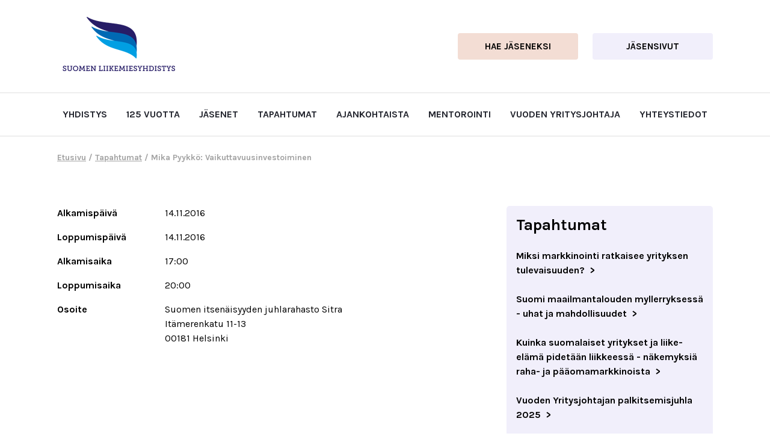

--- FILE ---
content_type: text/html; charset=UTF-8
request_url: https://liikemiesyhdistys.fi/tapahtumat/mika-pyykko-vaikuttavuusinvestoiminen/
body_size: 56408
content:
<!DOCTYPE html>
<html lang="fi" class="no-js">
    <head>
        <meta charset="UTF-8">
        <meta name="viewport" content="width=device-width, initial-scale=1">
        <link rel="profile" href="http://gmpg.org/xfn/11">
        <link rel="shortcut icon" href="https://liikemiesyhdistys.fi/wp-content/themes/sly2021/dist/favicon.png" />
                <meta name='robots' content='index, follow, max-image-preview:large, max-snippet:-1, max-video-preview:-1' />
	<style>img:is([sizes="auto" i], [sizes^="auto," i]) { contain-intrinsic-size: 3000px 1500px }</style>
	
	<!-- This site is optimized with the Yoast SEO plugin v26.2 - https://yoast.com/wordpress/plugins/seo/ -->
	<title>Mika Pyykkö: Vaikuttavuusinvestoiminen - Suomen Liikemies-Yhdistys</title>
	<link rel="canonical" href="https://liikemiesyhdistys.fi/tapahtumat/mika-pyykko-vaikuttavuusinvestoiminen/" />
	<meta property="og:locale" content="fi_FI" />
	<meta property="og:type" content="article" />
	<meta property="og:title" content="Mika Pyykkö: Vaikuttavuusinvestoiminen - Suomen Liikemies-Yhdistys" />
	<meta property="og:url" content="https://liikemiesyhdistys.fi/tapahtumat/mika-pyykko-vaikuttavuusinvestoiminen/" />
	<meta property="og:site_name" content="Suomen Liikemies-Yhdistys" />
	<meta property="article:modified_time" content="2021-07-30T06:01:28+00:00" />
	<meta property="og:image" content="https://liikemiesyhdistys.fi/wp-content/uploads/2021/06/Mika_Pyykko_kuva_Jaanis_Kerkis.png" />
	<meta property="og:image:width" content="319" />
	<meta property="og:image:height" content="479" />
	<meta property="og:image:type" content="image/png" />
	<meta name="twitter:card" content="summary_large_image" />
	<script type="application/ld+json" class="yoast-schema-graph">{"@context":"https://schema.org","@graph":[{"@type":"WebPage","@id":"https://liikemiesyhdistys.fi/tapahtumat/mika-pyykko-vaikuttavuusinvestoiminen/","url":"https://liikemiesyhdistys.fi/tapahtumat/mika-pyykko-vaikuttavuusinvestoiminen/","name":"Mika Pyykkö: Vaikuttavuusinvestoiminen - Suomen Liikemies-Yhdistys","isPartOf":{"@id":"https://liikemiesyhdistys.fi/#website"},"primaryImageOfPage":{"@id":"https://liikemiesyhdistys.fi/tapahtumat/mika-pyykko-vaikuttavuusinvestoiminen/#primaryimage"},"image":{"@id":"https://liikemiesyhdistys.fi/tapahtumat/mika-pyykko-vaikuttavuusinvestoiminen/#primaryimage"},"thumbnailUrl":"https://liikemiesyhdistys.fi/wp-content/uploads/2021/06/Mika_Pyykko_kuva_Jaanis_Kerkis.png","datePublished":"2021-06-22T10:55:17+00:00","dateModified":"2021-07-30T06:01:28+00:00","breadcrumb":{"@id":"https://liikemiesyhdistys.fi/tapahtumat/mika-pyykko-vaikuttavuusinvestoiminen/#breadcrumb"},"inLanguage":"fi","potentialAction":[{"@type":"ReadAction","target":["https://liikemiesyhdistys.fi/tapahtumat/mika-pyykko-vaikuttavuusinvestoiminen/"]}]},{"@type":"ImageObject","inLanguage":"fi","@id":"https://liikemiesyhdistys.fi/tapahtumat/mika-pyykko-vaikuttavuusinvestoiminen/#primaryimage","url":"https://liikemiesyhdistys.fi/wp-content/uploads/2021/06/Mika_Pyykko_kuva_Jaanis_Kerkis.png","contentUrl":"https://liikemiesyhdistys.fi/wp-content/uploads/2021/06/Mika_Pyykko_kuva_Jaanis_Kerkis.png","width":319,"height":479},{"@type":"BreadcrumbList","@id":"https://liikemiesyhdistys.fi/tapahtumat/mika-pyykko-vaikuttavuusinvestoiminen/#breadcrumb","itemListElement":[{"@type":"ListItem","position":1,"name":"Etusivu","item":"https://liikemiesyhdistys.fi/"},{"@type":"ListItem","position":2,"name":"Tapahtumat","item":"https://liikemiesyhdistys.fi/tapahtumat/"},{"@type":"ListItem","position":3,"name":"Mika Pyykkö: Vaikuttavuusinvestoiminen"}]},{"@type":"WebSite","@id":"https://liikemiesyhdistys.fi/#website","url":"https://liikemiesyhdistys.fi/","name":"Suomen Liikemies-Yhdistys","description":"Suomen Liikemies-Yhdistyksen sivusto","publisher":{"@id":"https://liikemiesyhdistys.fi/#organization"},"potentialAction":[{"@type":"SearchAction","target":{"@type":"EntryPoint","urlTemplate":"https://liikemiesyhdistys.fi/?s={search_term_string}"},"query-input":{"@type":"PropertyValueSpecification","valueRequired":true,"valueName":"search_term_string"}}],"inLanguage":"fi"},{"@type":"Organization","@id":"https://liikemiesyhdistys.fi/#organization","name":"Suomen Liikemies-Yhdistys","url":"https://liikemiesyhdistys.fi/","logo":{"@type":"ImageObject","inLanguage":"fi","@id":"https://liikemiesyhdistys.fi/#/schema/logo/image/","url":"https://liikemiesyhdistys.fi/wp-content/uploads/2021/04/cropped-sly_small.png","contentUrl":"https://liikemiesyhdistys.fi/wp-content/uploads/2021/04/cropped-sly_small.png","width":205,"height":98,"caption":"Suomen Liikemies-Yhdistys"},"image":{"@id":"https://liikemiesyhdistys.fi/#/schema/logo/image/"}}]}</script>
	<!-- / Yoast SEO plugin. -->


<link rel="alternate" type="application/rss+xml" title="Suomen Liikemies-Yhdistys &raquo; syöte" href="https://liikemiesyhdistys.fi/feed/" />
<link rel="alternate" type="application/rss+xml" title="Suomen Liikemies-Yhdistys &raquo; kommenttien syöte" href="https://liikemiesyhdistys.fi/comments/feed/" />
<script type="text/javascript">
/* <![CDATA[ */
window._wpemojiSettings = {"baseUrl":"https:\/\/s.w.org\/images\/core\/emoji\/16.0.1\/72x72\/","ext":".png","svgUrl":"https:\/\/s.w.org\/images\/core\/emoji\/16.0.1\/svg\/","svgExt":".svg","source":{"concatemoji":"https:\/\/liikemiesyhdistys.fi\/wp-includes\/js\/wp-emoji-release.min.js?ver=6.8.3"}};
/*! This file is auto-generated */
!function(s,n){var o,i,e;function c(e){try{var t={supportTests:e,timestamp:(new Date).valueOf()};sessionStorage.setItem(o,JSON.stringify(t))}catch(e){}}function p(e,t,n){e.clearRect(0,0,e.canvas.width,e.canvas.height),e.fillText(t,0,0);var t=new Uint32Array(e.getImageData(0,0,e.canvas.width,e.canvas.height).data),a=(e.clearRect(0,0,e.canvas.width,e.canvas.height),e.fillText(n,0,0),new Uint32Array(e.getImageData(0,0,e.canvas.width,e.canvas.height).data));return t.every(function(e,t){return e===a[t]})}function u(e,t){e.clearRect(0,0,e.canvas.width,e.canvas.height),e.fillText(t,0,0);for(var n=e.getImageData(16,16,1,1),a=0;a<n.data.length;a++)if(0!==n.data[a])return!1;return!0}function f(e,t,n,a){switch(t){case"flag":return n(e,"\ud83c\udff3\ufe0f\u200d\u26a7\ufe0f","\ud83c\udff3\ufe0f\u200b\u26a7\ufe0f")?!1:!n(e,"\ud83c\udde8\ud83c\uddf6","\ud83c\udde8\u200b\ud83c\uddf6")&&!n(e,"\ud83c\udff4\udb40\udc67\udb40\udc62\udb40\udc65\udb40\udc6e\udb40\udc67\udb40\udc7f","\ud83c\udff4\u200b\udb40\udc67\u200b\udb40\udc62\u200b\udb40\udc65\u200b\udb40\udc6e\u200b\udb40\udc67\u200b\udb40\udc7f");case"emoji":return!a(e,"\ud83e\udedf")}return!1}function g(e,t,n,a){var r="undefined"!=typeof WorkerGlobalScope&&self instanceof WorkerGlobalScope?new OffscreenCanvas(300,150):s.createElement("canvas"),o=r.getContext("2d",{willReadFrequently:!0}),i=(o.textBaseline="top",o.font="600 32px Arial",{});return e.forEach(function(e){i[e]=t(o,e,n,a)}),i}function t(e){var t=s.createElement("script");t.src=e,t.defer=!0,s.head.appendChild(t)}"undefined"!=typeof Promise&&(o="wpEmojiSettingsSupports",i=["flag","emoji"],n.supports={everything:!0,everythingExceptFlag:!0},e=new Promise(function(e){s.addEventListener("DOMContentLoaded",e,{once:!0})}),new Promise(function(t){var n=function(){try{var e=JSON.parse(sessionStorage.getItem(o));if("object"==typeof e&&"number"==typeof e.timestamp&&(new Date).valueOf()<e.timestamp+604800&&"object"==typeof e.supportTests)return e.supportTests}catch(e){}return null}();if(!n){if("undefined"!=typeof Worker&&"undefined"!=typeof OffscreenCanvas&&"undefined"!=typeof URL&&URL.createObjectURL&&"undefined"!=typeof Blob)try{var e="postMessage("+g.toString()+"("+[JSON.stringify(i),f.toString(),p.toString(),u.toString()].join(",")+"));",a=new Blob([e],{type:"text/javascript"}),r=new Worker(URL.createObjectURL(a),{name:"wpTestEmojiSupports"});return void(r.onmessage=function(e){c(n=e.data),r.terminate(),t(n)})}catch(e){}c(n=g(i,f,p,u))}t(n)}).then(function(e){for(var t in e)n.supports[t]=e[t],n.supports.everything=n.supports.everything&&n.supports[t],"flag"!==t&&(n.supports.everythingExceptFlag=n.supports.everythingExceptFlag&&n.supports[t]);n.supports.everythingExceptFlag=n.supports.everythingExceptFlag&&!n.supports.flag,n.DOMReady=!1,n.readyCallback=function(){n.DOMReady=!0}}).then(function(){return e}).then(function(){var e;n.supports.everything||(n.readyCallback(),(e=n.source||{}).concatemoji?t(e.concatemoji):e.wpemoji&&e.twemoji&&(t(e.twemoji),t(e.wpemoji)))}))}((window,document),window._wpemojiSettings);
/* ]]> */
</script>

<style id='wp-emoji-styles-inline-css' type='text/css'>

	img.wp-smiley, img.emoji {
		display: inline !important;
		border: none !important;
		box-shadow: none !important;
		height: 1em !important;
		width: 1em !important;
		margin: 0 0.07em !important;
		vertical-align: -0.1em !important;
		background: none !important;
		padding: 0 !important;
	}
</style>
<link rel='stylesheet' id='wp-block-library-css' href='https://liikemiesyhdistys.fi/wp-includes/css/dist/block-library/style.min.css?ver=6.8.3' type='text/css' media='all' />
<style id='classic-theme-styles-inline-css' type='text/css'>
/*! This file is auto-generated */
.wp-block-button__link{color:#fff;background-color:#32373c;border-radius:9999px;box-shadow:none;text-decoration:none;padding:calc(.667em + 2px) calc(1.333em + 2px);font-size:1.125em}.wp-block-file__button{background:#32373c;color:#fff;text-decoration:none}
</style>
<style id='bp-login-form-style-inline-css' type='text/css'>
.widget_bp_core_login_widget .bp-login-widget-user-avatar{float:left}.widget_bp_core_login_widget .bp-login-widget-user-links{margin-left:70px}#bp-login-widget-form label{display:block;font-weight:600;margin:15px 0 5px;width:auto}#bp-login-widget-form input[type=password],#bp-login-widget-form input[type=text]{background-color:#fafafa;border:1px solid #d6d6d6;border-radius:0;font:inherit;font-size:100%;padding:.5em;width:100%}#bp-login-widget-form .bp-login-widget-register-link,#bp-login-widget-form .login-submit{display:inline;width:-moz-fit-content;width:fit-content}#bp-login-widget-form .bp-login-widget-register-link{margin-left:1em}#bp-login-widget-form .bp-login-widget-register-link a{filter:invert(1)}#bp-login-widget-form .bp-login-widget-pwd-link{font-size:80%}

</style>
<style id='bp-primary-nav-style-inline-css' type='text/css'>
.buddypress_object_nav .bp-navs{background:#0000;clear:both;overflow:hidden}.buddypress_object_nav .bp-navs ul{margin:0;padding:0}.buddypress_object_nav .bp-navs ul li{list-style:none;margin:0}.buddypress_object_nav .bp-navs ul li a,.buddypress_object_nav .bp-navs ul li span{border:0;display:block;padding:5px 10px;text-decoration:none}.buddypress_object_nav .bp-navs ul li .count{background:#eaeaea;border:1px solid #ccc;border-radius:50%;color:#555;display:inline-block;font-size:12px;margin-left:2px;padding:3px 6px;text-align:center;vertical-align:middle}.buddypress_object_nav .bp-navs ul li a .count:empty{display:none}.buddypress_object_nav .bp-navs ul li.last select{max-width:185px}.buddypress_object_nav .bp-navs ul li.current a,.buddypress_object_nav .bp-navs ul li.selected a{color:#333;opacity:1}.buddypress_object_nav .bp-navs ul li.current a .count,.buddypress_object_nav .bp-navs ul li.selected a .count{background-color:#fff}.buddypress_object_nav .bp-navs ul li.dynamic a .count,.buddypress_object_nav .bp-navs ul li.dynamic.current a .count,.buddypress_object_nav .bp-navs ul li.dynamic.selected a .count{background-color:#5087e5;border:0;color:#fafafa}.buddypress_object_nav .bp-navs ul li.dynamic a:hover .count{background-color:#5087e5;border:0;color:#fff}.buddypress_object_nav .main-navs.dir-navs{margin-bottom:20px}.buddypress_object_nav .bp-navs.group-create-links ul li.current a{text-align:center}.buddypress_object_nav .bp-navs.group-create-links ul li:not(.current),.buddypress_object_nav .bp-navs.group-create-links ul li:not(.current) a{color:#767676}.buddypress_object_nav .bp-navs.group-create-links ul li:not(.current) a:focus,.buddypress_object_nav .bp-navs.group-create-links ul li:not(.current) a:hover{background:none;color:#555}.buddypress_object_nav .bp-navs.group-create-links ul li:not(.current) a[disabled]:focus,.buddypress_object_nav .bp-navs.group-create-links ul li:not(.current) a[disabled]:hover{color:#767676}

</style>
<style id='bp-member-style-inline-css' type='text/css'>
[data-type="bp/member"] input.components-placeholder__input{border:1px solid #757575;border-radius:2px;flex:1 1 auto;padding:6px 8px}.bp-block-member{position:relative}.bp-block-member .member-content{display:flex}.bp-block-member .user-nicename{display:block}.bp-block-member .user-nicename a{border:none;color:currentColor;text-decoration:none}.bp-block-member .bp-profile-button{width:100%}.bp-block-member .bp-profile-button a.button{bottom:10px;display:inline-block;margin:18px 0 0;position:absolute;right:0}.bp-block-member.has-cover .item-header-avatar,.bp-block-member.has-cover .member-content,.bp-block-member.has-cover .member-description{z-index:2}.bp-block-member.has-cover .member-content,.bp-block-member.has-cover .member-description{padding-top:75px}.bp-block-member.has-cover .bp-member-cover-image{background-color:#c5c5c5;background-position:top;background-repeat:no-repeat;background-size:cover;border:0;display:block;height:150px;left:0;margin:0;padding:0;position:absolute;top:0;width:100%;z-index:1}.bp-block-member img.avatar{height:auto;width:auto}.bp-block-member.avatar-none .item-header-avatar{display:none}.bp-block-member.avatar-none.has-cover{min-height:200px}.bp-block-member.avatar-full{min-height:150px}.bp-block-member.avatar-full .item-header-avatar{width:180px}.bp-block-member.avatar-thumb .member-content{align-items:center;min-height:50px}.bp-block-member.avatar-thumb .item-header-avatar{width:70px}.bp-block-member.avatar-full.has-cover{min-height:300px}.bp-block-member.avatar-full.has-cover .item-header-avatar{width:200px}.bp-block-member.avatar-full.has-cover img.avatar{background:#fffc;border:2px solid #fff;margin-left:20px}.bp-block-member.avatar-thumb.has-cover .item-header-avatar{padding-top:75px}.entry .entry-content .bp-block-member .user-nicename a{border:none;color:currentColor;text-decoration:none}

</style>
<style id='bp-members-style-inline-css' type='text/css'>
[data-type="bp/members"] .components-placeholder.is-appender{min-height:0}[data-type="bp/members"] .components-placeholder.is-appender .components-placeholder__label:empty{display:none}[data-type="bp/members"] .components-placeholder input.components-placeholder__input{border:1px solid #757575;border-radius:2px;flex:1 1 auto;padding:6px 8px}[data-type="bp/members"].avatar-none .member-description{width:calc(100% - 44px)}[data-type="bp/members"].avatar-full .member-description{width:calc(100% - 224px)}[data-type="bp/members"].avatar-thumb .member-description{width:calc(100% - 114px)}[data-type="bp/members"] .member-content{position:relative}[data-type="bp/members"] .member-content .is-right{position:absolute;right:2px;top:2px}[data-type="bp/members"] .columns-2 .member-content .member-description,[data-type="bp/members"] .columns-3 .member-content .member-description,[data-type="bp/members"] .columns-4 .member-content .member-description{padding-left:44px;width:calc(100% - 44px)}[data-type="bp/members"] .columns-3 .is-right{right:-10px}[data-type="bp/members"] .columns-4 .is-right{right:-50px}.bp-block-members.is-grid{display:flex;flex-wrap:wrap;padding:0}.bp-block-members.is-grid .member-content{margin:0 1.25em 1.25em 0;width:100%}@media(min-width:600px){.bp-block-members.columns-2 .member-content{width:calc(50% - .625em)}.bp-block-members.columns-2 .member-content:nth-child(2n){margin-right:0}.bp-block-members.columns-3 .member-content{width:calc(33.33333% - .83333em)}.bp-block-members.columns-3 .member-content:nth-child(3n){margin-right:0}.bp-block-members.columns-4 .member-content{width:calc(25% - .9375em)}.bp-block-members.columns-4 .member-content:nth-child(4n){margin-right:0}}.bp-block-members .member-content{display:flex;flex-direction:column;padding-bottom:1em;text-align:center}.bp-block-members .member-content .item-header-avatar,.bp-block-members .member-content .member-description{width:100%}.bp-block-members .member-content .item-header-avatar{margin:0 auto}.bp-block-members .member-content .item-header-avatar img.avatar{display:inline-block}@media(min-width:600px){.bp-block-members .member-content{flex-direction:row;text-align:left}.bp-block-members .member-content .item-header-avatar,.bp-block-members .member-content .member-description{width:auto}.bp-block-members .member-content .item-header-avatar{margin:0}}.bp-block-members .member-content .user-nicename{display:block}.bp-block-members .member-content .user-nicename a{border:none;color:currentColor;text-decoration:none}.bp-block-members .member-content time{color:#767676;display:block;font-size:80%}.bp-block-members.avatar-none .item-header-avatar{display:none}.bp-block-members.avatar-full{min-height:190px}.bp-block-members.avatar-full .item-header-avatar{width:180px}.bp-block-members.avatar-thumb .member-content{min-height:80px}.bp-block-members.avatar-thumb .item-header-avatar{width:70px}.bp-block-members.columns-2 .member-content,.bp-block-members.columns-3 .member-content,.bp-block-members.columns-4 .member-content{display:block;text-align:center}.bp-block-members.columns-2 .member-content .item-header-avatar,.bp-block-members.columns-3 .member-content .item-header-avatar,.bp-block-members.columns-4 .member-content .item-header-avatar{margin:0 auto}.bp-block-members img.avatar{height:auto;max-width:-moz-fit-content;max-width:fit-content;width:auto}.bp-block-members .member-content.has-activity{align-items:center}.bp-block-members .member-content.has-activity .item-header-avatar{padding-right:1em}.bp-block-members .member-content.has-activity .wp-block-quote{margin-bottom:0;text-align:left}.bp-block-members .member-content.has-activity .wp-block-quote cite a,.entry .entry-content .bp-block-members .user-nicename a{border:none;color:currentColor;text-decoration:none}

</style>
<style id='bp-dynamic-members-style-inline-css' type='text/css'>
.bp-dynamic-block-container .item-options{font-size:.5em;margin:0 0 1em;padding:1em 0}.bp-dynamic-block-container .item-options a.selected{font-weight:600}.bp-dynamic-block-container ul.item-list{list-style:none;margin:1em 0;padding-left:0}.bp-dynamic-block-container ul.item-list li{margin-bottom:1em}.bp-dynamic-block-container ul.item-list li:after,.bp-dynamic-block-container ul.item-list li:before{content:" ";display:table}.bp-dynamic-block-container ul.item-list li:after{clear:both}.bp-dynamic-block-container ul.item-list li .item-avatar{float:left;width:60px}.bp-dynamic-block-container ul.item-list li .item{margin-left:70px}

</style>
<style id='bp-online-members-style-inline-css' type='text/css'>
.widget_bp_core_whos_online_widget .avatar-block,[data-type="bp/online-members"] .avatar-block{display:flex;flex-flow:row wrap}.widget_bp_core_whos_online_widget .avatar-block img,[data-type="bp/online-members"] .avatar-block img{margin:.5em}

</style>
<style id='bp-active-members-style-inline-css' type='text/css'>
.widget_bp_core_recently_active_widget .avatar-block,[data-type="bp/active-members"] .avatar-block{display:flex;flex-flow:row wrap}.widget_bp_core_recently_active_widget .avatar-block img,[data-type="bp/active-members"] .avatar-block img{margin:.5em}

</style>
<style id='global-styles-inline-css' type='text/css'>
:root{--wp--preset--aspect-ratio--square: 1;--wp--preset--aspect-ratio--4-3: 4/3;--wp--preset--aspect-ratio--3-4: 3/4;--wp--preset--aspect-ratio--3-2: 3/2;--wp--preset--aspect-ratio--2-3: 2/3;--wp--preset--aspect-ratio--16-9: 16/9;--wp--preset--aspect-ratio--9-16: 9/16;--wp--preset--color--black: #000000;--wp--preset--color--cyan-bluish-gray: #abb8c3;--wp--preset--color--white: #ffffff;--wp--preset--color--pale-pink: #f78da7;--wp--preset--color--vivid-red: #cf2e2e;--wp--preset--color--luminous-vivid-orange: #ff6900;--wp--preset--color--luminous-vivid-amber: #fcb900;--wp--preset--color--light-green-cyan: #7bdcb5;--wp--preset--color--vivid-green-cyan: #00d084;--wp--preset--color--pale-cyan-blue: #8ed1fc;--wp--preset--color--vivid-cyan-blue: #0693e3;--wp--preset--color--vivid-purple: #9b51e0;--wp--preset--gradient--vivid-cyan-blue-to-vivid-purple: linear-gradient(135deg,rgba(6,147,227,1) 0%,rgb(155,81,224) 100%);--wp--preset--gradient--light-green-cyan-to-vivid-green-cyan: linear-gradient(135deg,rgb(122,220,180) 0%,rgb(0,208,130) 100%);--wp--preset--gradient--luminous-vivid-amber-to-luminous-vivid-orange: linear-gradient(135deg,rgba(252,185,0,1) 0%,rgba(255,105,0,1) 100%);--wp--preset--gradient--luminous-vivid-orange-to-vivid-red: linear-gradient(135deg,rgba(255,105,0,1) 0%,rgb(207,46,46) 100%);--wp--preset--gradient--very-light-gray-to-cyan-bluish-gray: linear-gradient(135deg,rgb(238,238,238) 0%,rgb(169,184,195) 100%);--wp--preset--gradient--cool-to-warm-spectrum: linear-gradient(135deg,rgb(74,234,220) 0%,rgb(151,120,209) 20%,rgb(207,42,186) 40%,rgb(238,44,130) 60%,rgb(251,105,98) 80%,rgb(254,248,76) 100%);--wp--preset--gradient--blush-light-purple: linear-gradient(135deg,rgb(255,206,236) 0%,rgb(152,150,240) 100%);--wp--preset--gradient--blush-bordeaux: linear-gradient(135deg,rgb(254,205,165) 0%,rgb(254,45,45) 50%,rgb(107,0,62) 100%);--wp--preset--gradient--luminous-dusk: linear-gradient(135deg,rgb(255,203,112) 0%,rgb(199,81,192) 50%,rgb(65,88,208) 100%);--wp--preset--gradient--pale-ocean: linear-gradient(135deg,rgb(255,245,203) 0%,rgb(182,227,212) 50%,rgb(51,167,181) 100%);--wp--preset--gradient--electric-grass: linear-gradient(135deg,rgb(202,248,128) 0%,rgb(113,206,126) 100%);--wp--preset--gradient--midnight: linear-gradient(135deg,rgb(2,3,129) 0%,rgb(40,116,252) 100%);--wp--preset--font-size--small: 13px;--wp--preset--font-size--medium: 20px;--wp--preset--font-size--large: 36px;--wp--preset--font-size--x-large: 42px;--wp--preset--spacing--20: 0.44rem;--wp--preset--spacing--30: 0.67rem;--wp--preset--spacing--40: 1rem;--wp--preset--spacing--50: 1.5rem;--wp--preset--spacing--60: 2.25rem;--wp--preset--spacing--70: 3.38rem;--wp--preset--spacing--80: 5.06rem;--wp--preset--shadow--natural: 6px 6px 9px rgba(0, 0, 0, 0.2);--wp--preset--shadow--deep: 12px 12px 50px rgba(0, 0, 0, 0.4);--wp--preset--shadow--sharp: 6px 6px 0px rgba(0, 0, 0, 0.2);--wp--preset--shadow--outlined: 6px 6px 0px -3px rgba(255, 255, 255, 1), 6px 6px rgba(0, 0, 0, 1);--wp--preset--shadow--crisp: 6px 6px 0px rgba(0, 0, 0, 1);}:where(.is-layout-flex){gap: 0.5em;}:where(.is-layout-grid){gap: 0.5em;}body .is-layout-flex{display: flex;}.is-layout-flex{flex-wrap: wrap;align-items: center;}.is-layout-flex > :is(*, div){margin: 0;}body .is-layout-grid{display: grid;}.is-layout-grid > :is(*, div){margin: 0;}:where(.wp-block-columns.is-layout-flex){gap: 2em;}:where(.wp-block-columns.is-layout-grid){gap: 2em;}:where(.wp-block-post-template.is-layout-flex){gap: 1.25em;}:where(.wp-block-post-template.is-layout-grid){gap: 1.25em;}.has-black-color{color: var(--wp--preset--color--black) !important;}.has-cyan-bluish-gray-color{color: var(--wp--preset--color--cyan-bluish-gray) !important;}.has-white-color{color: var(--wp--preset--color--white) !important;}.has-pale-pink-color{color: var(--wp--preset--color--pale-pink) !important;}.has-vivid-red-color{color: var(--wp--preset--color--vivid-red) !important;}.has-luminous-vivid-orange-color{color: var(--wp--preset--color--luminous-vivid-orange) !important;}.has-luminous-vivid-amber-color{color: var(--wp--preset--color--luminous-vivid-amber) !important;}.has-light-green-cyan-color{color: var(--wp--preset--color--light-green-cyan) !important;}.has-vivid-green-cyan-color{color: var(--wp--preset--color--vivid-green-cyan) !important;}.has-pale-cyan-blue-color{color: var(--wp--preset--color--pale-cyan-blue) !important;}.has-vivid-cyan-blue-color{color: var(--wp--preset--color--vivid-cyan-blue) !important;}.has-vivid-purple-color{color: var(--wp--preset--color--vivid-purple) !important;}.has-black-background-color{background-color: var(--wp--preset--color--black) !important;}.has-cyan-bluish-gray-background-color{background-color: var(--wp--preset--color--cyan-bluish-gray) !important;}.has-white-background-color{background-color: var(--wp--preset--color--white) !important;}.has-pale-pink-background-color{background-color: var(--wp--preset--color--pale-pink) !important;}.has-vivid-red-background-color{background-color: var(--wp--preset--color--vivid-red) !important;}.has-luminous-vivid-orange-background-color{background-color: var(--wp--preset--color--luminous-vivid-orange) !important;}.has-luminous-vivid-amber-background-color{background-color: var(--wp--preset--color--luminous-vivid-amber) !important;}.has-light-green-cyan-background-color{background-color: var(--wp--preset--color--light-green-cyan) !important;}.has-vivid-green-cyan-background-color{background-color: var(--wp--preset--color--vivid-green-cyan) !important;}.has-pale-cyan-blue-background-color{background-color: var(--wp--preset--color--pale-cyan-blue) !important;}.has-vivid-cyan-blue-background-color{background-color: var(--wp--preset--color--vivid-cyan-blue) !important;}.has-vivid-purple-background-color{background-color: var(--wp--preset--color--vivid-purple) !important;}.has-black-border-color{border-color: var(--wp--preset--color--black) !important;}.has-cyan-bluish-gray-border-color{border-color: var(--wp--preset--color--cyan-bluish-gray) !important;}.has-white-border-color{border-color: var(--wp--preset--color--white) !important;}.has-pale-pink-border-color{border-color: var(--wp--preset--color--pale-pink) !important;}.has-vivid-red-border-color{border-color: var(--wp--preset--color--vivid-red) !important;}.has-luminous-vivid-orange-border-color{border-color: var(--wp--preset--color--luminous-vivid-orange) !important;}.has-luminous-vivid-amber-border-color{border-color: var(--wp--preset--color--luminous-vivid-amber) !important;}.has-light-green-cyan-border-color{border-color: var(--wp--preset--color--light-green-cyan) !important;}.has-vivid-green-cyan-border-color{border-color: var(--wp--preset--color--vivid-green-cyan) !important;}.has-pale-cyan-blue-border-color{border-color: var(--wp--preset--color--pale-cyan-blue) !important;}.has-vivid-cyan-blue-border-color{border-color: var(--wp--preset--color--vivid-cyan-blue) !important;}.has-vivid-purple-border-color{border-color: var(--wp--preset--color--vivid-purple) !important;}.has-vivid-cyan-blue-to-vivid-purple-gradient-background{background: var(--wp--preset--gradient--vivid-cyan-blue-to-vivid-purple) !important;}.has-light-green-cyan-to-vivid-green-cyan-gradient-background{background: var(--wp--preset--gradient--light-green-cyan-to-vivid-green-cyan) !important;}.has-luminous-vivid-amber-to-luminous-vivid-orange-gradient-background{background: var(--wp--preset--gradient--luminous-vivid-amber-to-luminous-vivid-orange) !important;}.has-luminous-vivid-orange-to-vivid-red-gradient-background{background: var(--wp--preset--gradient--luminous-vivid-orange-to-vivid-red) !important;}.has-very-light-gray-to-cyan-bluish-gray-gradient-background{background: var(--wp--preset--gradient--very-light-gray-to-cyan-bluish-gray) !important;}.has-cool-to-warm-spectrum-gradient-background{background: var(--wp--preset--gradient--cool-to-warm-spectrum) !important;}.has-blush-light-purple-gradient-background{background: var(--wp--preset--gradient--blush-light-purple) !important;}.has-blush-bordeaux-gradient-background{background: var(--wp--preset--gradient--blush-bordeaux) !important;}.has-luminous-dusk-gradient-background{background: var(--wp--preset--gradient--luminous-dusk) !important;}.has-pale-ocean-gradient-background{background: var(--wp--preset--gradient--pale-ocean) !important;}.has-electric-grass-gradient-background{background: var(--wp--preset--gradient--electric-grass) !important;}.has-midnight-gradient-background{background: var(--wp--preset--gradient--midnight) !important;}.has-small-font-size{font-size: var(--wp--preset--font-size--small) !important;}.has-medium-font-size{font-size: var(--wp--preset--font-size--medium) !important;}.has-large-font-size{font-size: var(--wp--preset--font-size--large) !important;}.has-x-large-font-size{font-size: var(--wp--preset--font-size--x-large) !important;}
:where(.wp-block-post-template.is-layout-flex){gap: 1.25em;}:where(.wp-block-post-template.is-layout-grid){gap: 1.25em;}
:where(.wp-block-columns.is-layout-flex){gap: 2em;}:where(.wp-block-columns.is-layout-grid){gap: 2em;}
:root :where(.wp-block-pullquote){font-size: 1.5em;line-height: 1.6;}
</style>
<link rel='stylesheet' id='bbp-default-css' href='https://liikemiesyhdistys.fi/wp-content/plugins/bbpress/templates/default/css/bbpress.min.css?ver=2.6.14' type='text/css' media='all' />
<link rel='stylesheet' id='bsp-css' href='https://liikemiesyhdistys.fi/wp-content/plugins/bbp-style-pack/css/bspstyle.css?ver=1762151406' type='text/css' media='screen' />
<link rel='stylesheet' id='dashicons-css' href='https://liikemiesyhdistys.fi/wp-includes/css/dashicons.min.css?ver=6.8.3' type='text/css' media='all' />
<link rel='stylesheet' id='screen-stylesheet-css' href='https://liikemiesyhdistys.fi/wp-content/themes/sly2021/dist/stylesheets/screen.css?ver=1632207360' type='text/css' media='all' />
<link rel='stylesheet' id='print-stylesheet-css' href='https://liikemiesyhdistys.fi/wp-content/themes/sly2021/dist/stylesheets/print.css?ver=1632207360' type='text/css' media='print' />
<script type="text/javascript" src="https://liikemiesyhdistys.fi/wp-includes/js/jquery/jquery.min.js?ver=3.7.1" id="jquery-core-js"></script>
<script type="text/javascript" src="https://liikemiesyhdistys.fi/wp-includes/js/jquery/jquery-migrate.min.js?ver=3.4.1" id="jquery-migrate-js"></script>
<link rel="https://api.w.org/" href="https://liikemiesyhdistys.fi/wp-json/" /><link rel="alternate" title="JSON" type="application/json" href="https://liikemiesyhdistys.fi/wp-json/wp/v2/events/1567" /><link rel="EditURI" type="application/rsd+xml" title="RSD" href="https://liikemiesyhdistys.fi/xmlrpc.php?rsd" />
<meta name="generator" content="WordPress 6.8.3" />
<link rel='shortlink' href='https://liikemiesyhdistys.fi/?p=1567' />
<link rel="alternate" title="oEmbed (JSON)" type="application/json+oembed" href="https://liikemiesyhdistys.fi/wp-json/oembed/1.0/embed?url=https%3A%2F%2Fliikemiesyhdistys.fi%2Ftapahtumat%2Fmika-pyykko-vaikuttavuusinvestoiminen%2F" />
<link rel="alternate" title="oEmbed (XML)" type="text/xml+oembed" href="https://liikemiesyhdistys.fi/wp-json/oembed/1.0/embed?url=https%3A%2F%2Fliikemiesyhdistys.fi%2Ftapahtumat%2Fmika-pyykko-vaikuttavuusinvestoiminen%2F&#038;format=xml" />

	<script type="text/javascript">var ajaxurl = 'https://liikemiesyhdistys.fi/wp-admin/admin-ajax.php';</script>

<script>(function(html){html.className = html.className.replace(/\bno-js\b/,'js')})(document.documentElement);</script>

		<!-- Google Tag Manager -->
<script>(function(w,d,s,l,i){w[l]=w[l]||[];w[l].push({'gtm.start':
new Date().getTime(),event:'gtm.js'});var f=d.getElementsByTagName(s)[0],
j=d.createElement(s),dl=l!='dataLayer'?'&l='+l:'';j.async=true;j.src=
'https://www.googletagmanager.com/gtm.js?id='+i+dl;f.parentNode.insertBefore(j,f);
})(window,document,'script','dataLayer','GTM-5M3NXQT');</script>
<!-- End Google Tag Manager -->

    </head>

    <body class="bp-nouveau wp-singular events-template-default single single-events postid-1567 wp-custom-logo wp-theme-sly2021">
                <!-- Google Tag Manager (noscript) -->
        <noscript><iframe src="https://www.googletagmanager.com/ns.html?id=GTM-5M3NXQT"
                          height="0" width="0" style="display:none;visibility:hidden"></iframe></noscript>
        <!-- End Google Tag Manager (noscript) -->
                <div id="page" class="site">
            <div class="site-inner">
                <header id="masthead" class="site-header" role="banner">
                    <div class="container-lg">
                        <div class="site-login">
                            <div class="site-branding">
                                <a href="https://liikemiesyhdistys.fi/" class="custom-logo-link" rel="home"><img width="205" height="98" src="https://liikemiesyhdistys.fi/wp-content/uploads/2021/04/cropped-sly_small.png" class="custom-logo" alt="Suomen Liikemies-Yhdistys" decoding="async" /></a>                            </div><!-- .site-branding -->
                            <div class="buttons-wrap">
                                <a class="button d-flex peach member-btn" href="https://liikemiesyhdistys.fi/hae-jaseneksi">Hae jäseneksi</a>
                                                                <a class="button d-flex blue log-in" href="https://liikemiesyhdistys.fi/jasensivut/">Jäsensivut</a>
                                                            </div>
                        </div>
                        <div class="site-header-main">
                            <div class="mobile-logo">
                                <a href="https://liikemiesyhdistys.fi/" class="custom-logo-link" rel="home"><img width="205" height="98" src="https://liikemiesyhdistys.fi/wp-content/uploads/2021/04/cropped-sly_small.png" class="custom-logo" alt="Suomen Liikemies-Yhdistys" decoding="async" /></a>                            </div>
                                                        <button class="hamburger hamburger--collapse" type="button" aria-label="Avaa päävalikko">
                                <span class="hamburger-box">
                                    <span class="hamburger-inner"></span>
                                </span>
                            </button>  
                            <div id="site-header-menu" class="site-header-menu">
                                <nav id="site-navigation" class="main-navigation" role="navigation" aria-label="Päävalikko">
                                    <div class="menu-paavalikko-container"><ul id="menu-paavalikko" class="primary-menu">
<li  class=" menu-item menu-item-type-post_type menu-item-object-page menu-item-has-children"><a href="https://liikemiesyhdistys.fi/yhdistys/" >Yhdistys</a>
<button class="sub-menu-toggle" aria-label="Avaa alavalikko"></button><ul class="sub-menu">
<li  class=" menu-item menu-item-type-post_type menu-item-object-page"><a href="https://liikemiesyhdistys.fi/yhdistys/hallitus/" >Hallitus</a></li>
<li  class=" menu-item menu-item-type-post_type menu-item-object-page"><a href="https://liikemiesyhdistys.fi/yhdistys/hallitus/toimihenkilot-ja-toimikunnat/" >Toimihenkilöt ja toimikunnat</a></li>
<li  class=" menu-item menu-item-type-post_type menu-item-object-page"><a href="https://liikemiesyhdistys.fi/yhdistys/vuosikirja/" >Vuosikirja</a></li>
<li  class=" menu-item menu-item-type-post_type menu-item-object-page"><a href="https://liikemiesyhdistys.fi/yhdistys/videot/" >Videot</a></li>
<li  class=" menu-item menu-item-type-post_type menu-item-object-page"><a href="https://liikemiesyhdistys.fi/yhdistys/saannot/" >Säännöt</a></li></ul></li>
<li  class=" menu-item menu-item-type-post_type menu-item-object-page"><a href="https://liikemiesyhdistys.fi/125-vuotta/" >125 vuotta</a></li>
<li  class=" menu-item menu-item-type-post_type menu-item-object-page"><a href="https://liikemiesyhdistys.fi/jasenet/" >Jäsenet</a></li>
<li  class=" menu-item menu-item-type-custom menu-item-object-custom menu-item-has-children"><a href="https://liikemiesyhdistys.fi/tapahtumat" >Tapahtumat</a>
<button class="sub-menu-toggle" aria-label="Avaa alavalikko"></button><ul class="sub-menu">
<li  class=" menu-item menu-item-type-post_type menu-item-object-page"><a href="https://liikemiesyhdistys.fi/menneet-tapahtumat/" >Menneet tapahtumat</a></li></ul></li>
<li  class=" menu-item menu-item-type-custom menu-item-object-custom"><a href="https://liikemiesyhdistys.fi/ajankohtaista" >Ajankohtaista</a></li>
<li  class=" menu-item menu-item-type-post_type menu-item-object-page menu-item-has-children"><a href="https://liikemiesyhdistys.fi/mentorointi/" >Mentorointi</a>
<button class="sub-menu-toggle" aria-label="Avaa alavalikko"></button><ul class="sub-menu">
<li  class=" menu-item menu-item-type-post_type menu-item-object-page"><a href="https://liikemiesyhdistys.fi/mentorointi/hae-mentoriksi/" >Hae mentoriksi</a></li>
<li  class=" menu-item menu-item-type-post_type menu-item-object-page"><a href="https://liikemiesyhdistys.fi/mentorointi/hae-mentoroitavaksi/" >Hae mentoroitavaksi</a></li></ul></li>
<li  class=" menu-item menu-item-type-post_type menu-item-object-page"><a href="https://liikemiesyhdistys.fi/vuoden-yritysjohtaja/" >Vuoden Yritysjohtaja</a></li>
<li  class=" menu-item menu-item-type-post_type menu-item-object-page"><a href="https://liikemiesyhdistys.fi/yhteystiedot/" >Yhteystiedot</a></li></ul></div>                                </nav><!-- .main-navigation -->
                                <div class="nav-buttons">
                                    <a class="mobile-register button peach member-btn" href="https://liikemiesyhdistys.fi/hae-jaseneksi">Hae Jäseneksi</a>
                                                                        <a class="mobile-log-in button d-flex blue log-in" href="https://liikemiesyhdistys.fi/jasensivut/">Jäsensivut</a>
                                                                    </div>
                            </div><!-- .site-header-menu -->
                                                    </div><!-- .site-header-main -->
                    </div>

                </header><!-- .site-header -->

                <div id="content" class="site-content">
                                        <div class="breadcrumbs-container container">
                        <div id="breadcrumbs"><span><span><a href="https://liikemiesyhdistys.fi/">Etusivu</a></span> / <span><a href="https://liikemiesyhdistys.fi/tapahtumat/">Tapahtumat</a></span> / <span class="breadcrumb_last" aria-current="page">Mika Pyykkö: Vaikuttavuusinvestoiminen</span></span></div>                    </div>
                    
<div id="primary" class="content-area">
    <main id="main" class="site-main container" role="main">
        <div class="row justify-content-center content-row">
            <div class="col-12 col-md-8 article-content">
                <article id="post-1567" class="post-1567 events type-events status-publish has-post-thumbnail hentry">
            <div class="entry-content">
        <div class="event-info">
                <div class="info-row">
                <div class="label"><strong>Alkamispäivä</strong></div>
                <div class="content">14.11.2016</div>
            </div>
                        <div class="info-row">
                <div class="label"><strong>Loppumispäivä</strong></div>
                <div class="content">14.11.2016</div>
            </div>
                        <div class="info-row">
                <div class="label"><strong>Alkamisaika</strong></div>
                <div class="content">17:00</div>
            </div>
                        <div class="info-row">
                <div class="label"><strong>Loppumisaika</strong></div>
                <div class="content">20:00</div>
            </div>
                        <div class="info-row">
                <div class="label"><strong>Osoite</strong></div>
                <div class="content">Suomen itsenäisyyden juhlarahasto Sitra<br />
Itämerenkatu 11-13<br />
00181 Helsinki</div>
            </div>
                
</ul>
</div>    </div><!-- .entry-content -->
</article><!-- #post-## -->
            </div>
            <div class="col-12 col-md-4 article-side-bar">
                
<div class="sidebar-pagelist-container">
    <h3 class="sidebar-title">
        <a href="https://liikemiesyhdistys.fi/tapahtumat/">
        Tapahtumat        </a>
    </h3>
    <div class="sidebar-latest-container">
        <li><a href="https://liikemiesyhdistys.fi/tapahtumat/miksi-markkinointi-ratkaisee-yrityksen-tulevaisuuden/" title="Look Miksi markkinointi ratkaisee yrityksen tulevaisuuden?" >Miksi markkinointi ratkaisee yrityksen tulevaisuuden?</a> </li> <li><a href="https://liikemiesyhdistys.fi/tapahtumat/suomi-maailmantalouden-myllerryksessa-uhat-ja-mahdollisuudet/" title="Look Suomi maailmantalouden myllerryksessä - uhat ja mahdollisuudet" >Suomi maailmantalouden myllerryksessä - uhat ja mahdollisuudet</a> </li> <li><a href="https://liikemiesyhdistys.fi/tapahtumat/kuinka-suomalaiset-yritykset-ja-liike-elama-pidetaan-liikkeessa-nakemyksia-raha-ja-paaomamarkkinoista/" title="Look Kuinka suomalaiset yritykset ja liike-elämä pidetään liikkeessä - näkemyksiä raha- ja pääomamarkkinoista" >Kuinka suomalaiset yritykset ja liike-elämä pidetään liikkeessä - näkemyksiä raha- ja pääomamarkkinoista</a> </li> <li><a href="https://liikemiesyhdistys.fi/tapahtumat/vuoden-yritysjohtajan-palkitsemisjuhla-2025/" title="Look Vuoden Yritysjohtajan palkitsemisjuhla 2025" >Vuoden Yritysjohtajan palkitsemisjuhla 2025</a> </li> <li><a href="https://liikemiesyhdistys.fi/tapahtumat/sly-open-golf-pickala-golfissa/" title="Look SLY Open Golf 2025 Pickala Golfissa" >SLY Open Golf 2025 Pickala Golfissa</a> </li>     </div>
</div>



<div class="sidebar-socials-container">
    <h3 class="sidebar-socials-title">Jaa sosiaaliseen mediaan</h3>
    <div class="social-icons">
    
    <style>
      .id-share-buttons {
        display: flex;
      }
      .id-share-btn {
        background: #2e2e2e;
        color: #fff;
        cursor: pointer;
        display: block;
        min-width: 1.5em;
        overflow: hidden;
        text-align: center;
      }
      .id-share-btn svg {
        display: block;
        height: auto;
        width: auto;
      }
      .id-share-btn path {
        fill: #fff
      }
      .id-share-facebook { background: #3b5998; }
      .id-share-twitter  { background: #1da1f2; }
      .id-share-linkedin { background: #0077b5; }
      .id-share-whatsapp { background: #25d366; }
      .id-share-copylink { }
      .id-share-buttons input {
        cursor: pointer;
        opacity: 0;
        position: absolute;
      }
    </style>
<div class="id-share-buttons"><a class="btn btn-primary id-share-btn id-share-facebook" href="https://www.facebook.com/sharer/sharer.php?u=https%3A%2F%2Fliikemiesyhdistys.fi%2Ftapahtumat%2Fmika-pyykko-vaikuttavuusinvestoiminen" target="_blank" onclick="javascript:window.open(this.href, '', 'menubar=no,toolbar=no,resizable=yes,scrollbars=yes,height=368,width=600');return false;"><svg aria-hidden="true" role="img" xmlns="http://www.w3.org/2000/svg" viewBox="0 0 58 58"><path d="M40,58V35.57h7.57l1.13-8.78H40V21.2c0-2.54.71-4.26,4.35-4.26H49V9.1a64.2,64.2,0,0,0-6.75-.34C35.56,8.76,31,12.84,31,20.33v6.46H23.45v8.78H31V58Z"/></svg> <span class="id-share-label">Facebook</span></a><a class="btn btn-primary id-share-btn id-share-linkedin" href="https://www.linkedin.com/shareArticle?mini=true&url=https%3A%2F%2Fliikemiesyhdistys.fi%2Ftapahtumat%2Fmika-pyykko-vaikuttavuusinvestoiminen" target="_blank" onclick="javascript:window.open(this.href, '', 'menubar=no,toolbar=no,resizable=yes,scrollbars=yes,height=432,width=368');return false;"><svg aria-hidden="true" role="img" xmlns="http://www.w3.org/2000/svg" viewBox="0 0 36 36"><path d="M5.4,13.5h5.35V30.68H5.4ZM8.08,5A3.1,3.1,0,1,1,5,8.05,3.09,3.09,0,0,1,8.08,5"/><path class="cls-1" d="M14.1,13.5h5.11v2.34h.08a5.6,5.6,0,0,1,5.05-2.77c5.41,0,6.4,3.56,6.4,8.18v9.43H25.41V22.32c0-2,0-4.55-2.78-4.55s-3.2,2.17-3.2,4.41v8.5H14.1Z"/></svg> <span class="id-share-label">LinkedIn</span></a><a class="btn btn-primary id-share-btn id-share-twitter" href="https://twitter.com/intent/tweet?text=&amp;url=https%3A%2F%2Fliikemiesyhdistys.fi%2Ftapahtumat%2Fmika-pyykko-vaikuttavuusinvestoiminen" target="_blank" onclick="javascript:window.open(this.href, '', 'menubar=no,toolbar=no,resizable=yes,scrollbars=yes,height=370,width=600');return false;"><svg aria-hidden="true" role="img" xmlns="http://www.w3.org/2000/svg" viewBox="0 0 400 400"><path d="M153.6,301.6c94.3,0,145.9-78.2,145.9-145.9c0-2.2,0-4.4-0.1-6.6c10-7.2,18.7-16.3,25.6-26.6c-9.2,4.1-19.1,6.8-29.5,8.1c10.6-6.3,18.7-16.4,22.6-28.4c-9.9,5.9-20.9,10.1-32.6,12.4c-9.4-10-22.7-16.2-37.4-16.2c-28.3,0-51.3,23-51.3,51.3c0,4,0.5,7.9,1.3,11.7c-42.6-2.1-80.4-22.6-105.7-53.6c-4.4,7.6-6.9,16.4-6.9,25.8c0,17.8,9.1,33.5,22.8,42.7c-8.4-0.3-16.3-2.6-23.2-6.4c0,0.2,0,0.4,0,0.7c0,24.8,17.7,45.6,41.1,50.3c-4.3,1.2-8.8,1.8-13.5,1.8c-3.3,0-6.5-0.3-9.6-0.9c6.5,20.4,25.5,35.2,47.9,35.6c-17.6,13.8-39.7,22-63.7,22c-4.1,0-8.2-0.2-12.2-0.7C97.7,293.1,124.7,301.6,153.6,301.6"/></svg> <span class="id-share-label">Twitter</span></a><a class="btn btn-primary id-share-btn id-share-whatsapp" href="https://api.whatsapp.com/send?phone=&text=https%3A%2F%2Fliikemiesyhdistys.fi%2Ftapahtumat%2Fmika-pyykko-vaikuttavuusinvestoiminen" target="_blank" ><svg aria-hidden="true" role="img" xmlns="http://www.w3.org/2000/svg" viewBox="0 0 360 360"><path class="cls-1" d="M268.54,90.38a123.7,123.7,0,0,0-88.05-36.51C111.88,53.87,56,109.71,56,178.34a124.27,124.27,0,0,0,16.61,62.23L55,305.08l66-17.31a124.47,124.47,0,0,0,59.49,15.15h.05c68.6,0,124.45-55.85,124.47-124.48A123.7,123.7,0,0,0,268.54,90.38ZM180.49,281.89h-.05a103.17,103.17,0,0,1-52.65-14.42L124,265.23,84.85,275.5,95.3,237.32l-2.46-3.91a103.46,103.46,0,1,1,87.65,48.48Zm56.75-77.48c-3.11-1.56-18.4-9.08-21.26-10.12s-4.92-1.56-7,1.55S201,206,199.14,208s-3.63,2.34-6.74.78-13.13-4.84-25-15.44a93.39,93.39,0,0,1-17.3-21.55c-1.82-3.11-.2-4.79,1.36-6.34,1.4-1.4,3.11-3.64,4.66-5.45a21,21,0,0,0,3.11-5.19,5.74,5.74,0,0,0-.25-5.45c-.78-1.56-7-16.87-9.59-23.09s-5.09-5.25-7-5.34-3.89-.11-6-.11a11.44,11.44,0,0,0-8.3,3.89c-2.85,3.11-10.88,10.64-10.88,25.95s11.14,30.1,12.7,32.17,21.93,33.49,53.13,47a181.25,181.25,0,0,0,17.73,6.55,42.74,42.74,0,0,0,19.59,1.23c6-.89,18.4-7.52,21-14.79S244,209.34,243.2,208,240.35,206,237.24,204.41Z"/></svg> <span class="id-share-label">WhatsApp</span></a><!-- https://fontawesome.com/license --><a class="btn btn-primary id-share-btn id-share-copylink" href="https://liikemiesyhdistys.fi/tapahtumat/mika-pyykko-vaikuttavuusinvestoiminen" target="_blank" title="Kopioi sivun osoite" onclick="javascript:id_copy_link.apply(this);return false;"><input value="https://liikemiesyhdistys.fi/tapahtumat/mika-pyykko-vaikuttavuusinvestoiminen" readonly><svg aria-hidden="true" role="img" xmlns="http://www.w3.org/2000/svg" viewBox="0 0 818 818"><path d="M479.61,338.39A151.92,151.92,0,0,1,480,553l-.36.37-67.2,67.2c-59.27,59.27-155.7,59.26-215,0s-59.27-155.7,0-215l37.11-37.1c9.84-9.84,26.78-3.3,27.29,10.6a184.45,184.45,0,0,0,9.69,52.72,16.08,16.08,0,0,1-3.78,16.61l-13.09,13.09c-28,28-28.9,73.66-1.15,102a72.07,72.07,0,0,0,102.32.51L423,496.79A72,72,0,0,0,423,395a75.64,75.64,0,0,0-10.34-8.57,16,16,0,0,1-6.95-12.6A39.86,39.86,0,0,1,417.45,344l21.06-21.05a16.06,16.06,0,0,1,20.58-1.74,152.65,152.65,0,0,1,20.52,17.2ZM620.55,197.45c-59.26-59.26-155.69-59.27-215,0l-67.2,67.2L338,265A152,152,0,0,0,358.91,496.8a16.06,16.06,0,0,0,20.58-1.73L400.55,474a39.81,39.81,0,0,0,11.69-29.81,16,16,0,0,0-6.94-12.6A75,75,0,0,1,395,423a72,72,0,0,1,0-101.83L462.16,254a72.07,72.07,0,0,1,102.32.51c27.75,28.3,26.87,73.93-1.15,102l-13.09,13.09a16.08,16.08,0,0,0-3.78,16.61,184.45,184.45,0,0,1,9.69,52.72c.5,13.9,17.45,20.44,27.29,10.6l37.11-37.1c59.27-59.26,59.27-155.7,0-215Z"/></svg> <span class="id-share-label">Kopioi</span></a></div>    </div>
</div>


            </div>
        </div>
    </main><!-- .site-main -->
</div><!-- .content-area -->

        </div><!-- .site-content -->

        
                <div class="id-block block-call-to-action full-width blue-cta">
          <div class="container">
            <div class="row justify-content-center">
              <div class="col-12 col-md-10">
                <div>
                  <h2>Hae Suomen Liikemies-Yhdistyksen jäseneksi</h2>
                  <div>
                    <p></p>
                   </div>
                  <a href="https://liikemiesyhdistys.fi/hae-jaseneksi" class="footer-cta-button">HAE JÄSENEKSI</a>
                </div>
              </div>
            </div>
          </div>
        </div>
        
        <footer class="site-footer " role="contentinfo">
          <div class="container">
            <div class="footer-logo-container">
              <a href="https://liikemiesyhdistys.fi/" class="custom-logo-link" rel="home"><img width="205" height="98" src="https://liikemiesyhdistys.fi/wp-content/uploads/2021/04/cropped-sly_small.png" class="custom-logo" alt="Suomen Liikemies-Yhdistys" decoding="async" /></a>            </div>
            <div class="row">
              <div class="col-12 col-md-6 col-lg-4 footer-col footer-nav-col"><p class="footer-section-title">Valikko</p>

<nav id="footer-navigation" class="footer-navigation" role="navigation" aria-label="Apuvalikko">
  <div class="menu-footer-container"><ul id="menu-footer" class="footer-menu menu"><li id="menu-item-16" class="menu-item menu-item-type-post_type menu-item-object-page menu-item-16"><a href="https://liikemiesyhdistys.fi/yhdistys/">Yhdistys</a></li>
<li id="menu-item-15" class="menu-item menu-item-type-post_type menu-item-object-page menu-item-15"><a href="https://liikemiesyhdistys.fi/jasenet/">Jäsenet</a></li>
<li id="menu-item-460" class="menu-item menu-item-type-post_type menu-item-object-archive-pages menu-item-460"><a href="https://liikemiesyhdistys.fi/archive-pages/tapahtumat/">Tapahtumat</a></li>
<li id="menu-item-2336" class="menu-item menu-item-type-custom menu-item-object-custom menu-item-2336"><a href="https://liikemiesyhdistys.fi/ajankohtaista/">Ajankohtaista</a></li>
<li id="menu-item-457" class="menu-item menu-item-type-post_type menu-item-object-page menu-item-457"><a href="https://liikemiesyhdistys.fi/mentorointi/">Mentorointi</a></li>
<li id="menu-item-459" class="menu-item menu-item-type-post_type menu-item-object-page menu-item-459"><a href="https://liikemiesyhdistys.fi/yhdistys/hallitus/">Hallitus</a></li>
<li id="menu-item-456" class="menu-item menu-item-type-post_type menu-item-object-page menu-item-456"><a href="https://liikemiesyhdistys.fi/vuoden-yritysjohtaja/">Vuoden Yritysjohtaja</a></li>
<li id="menu-item-458" class="menu-item menu-item-type-post_type menu-item-object-page menu-item-458"><a href="https://liikemiesyhdistys.fi/yhteystiedot/">Yhteystiedot</a></li>
<li id="menu-item-2417" class="menu-item menu-item-type-post_type menu-item-object-page menu-item-2417"><a href="https://liikemiesyhdistys.fi/rekisteriseloste/">Rekisteriseloste</a></li>
</ul></div></nav><!-- .main-navigation -->
</div>
              <div class="col-12 col-md-6 col-lg-4 footer-col footer-description">
  <p class="footer-section-title">Suomen Liikemies-Yhdistys</p>

  <div class="footer-description"><p>Vuonna 1896 perustettu Suomen Liikemies-Yhdistys sekä vaalii perinteitään, että toimii modernina liike-elämän verkostona. Yhdistys perusti aikoinaan Kauppalehden ja sen keskeiset johtohenkilöt ovat olleet vaikuttamassa myös mm. Kauppakorkeakoulun ja Liikesivistysrahaston syntyyn. Yli 125-vuotinen yhdistys tarjoaa jäsenilleen tilaisuuksissaan ajankohtaisia esitelmiä ja yritysvierailuja.</p>
</div>
</div>
              <div class="col-12 col-md-6 col-lg-4 footer-col footer-contact-col">
  <p class="footer-section-title">Yhteystiedot</p>

<div class="footer-contact"><p>Toiminnanjohtaja<br />
Eira Vatanen<br />
eira.vatanen@liikemiesyhdistys.fi<br />
Puhelin: 050 486 2512</p>
<p><strong>Laskut mieluiten verkkolaskuina:</strong><br />
OVT-tunnus: 003702021980<br />
Operaattori: BasWare, BAWCFI22</p>
<p><strong>Paperilaskut:</strong><br />
sähköpostilla osoitteeseen: laskut@administer.fi<br />
tai postitse:<br />
Suomen Liikemies-Yhdistys r.y.<br />
00064 ADMINISTER</p>
</div></div>
              <div class="footer-spacer-div col-12"></div>
              <div class="col-12 col-md-6 col-lg-4 footer-col footer-partners "><p class="footer-section-title">Pääyhteistyökumppanit</p>

  <a href="https://www.kauppalehti.fi" target="_blank" rel="no-referer">
    <img src="https://liikemiesyhdistys.fi/wp-content/uploads/2021/02/logo-kauppalehti-mini.png" alt="Kauppalehden logo" />
  </a> 
  <a href="https://www.aalto.fi/" target="_blank" rel="no-referer">
    <img src="https://liikemiesyhdistys.fi/wp-content/uploads/2022/08/Aalto-logo-78276-1-e1659505978869.png" alt="Aalto-yliopisto" />
  </a> 
</div>
              <div class="col-12 col-md-6 col-lg-4 footer-col footer-newsletter-some">
<p class="footer-section-title">Jaa sosiaaliseen mediaan</p>

<div class="social-icons">
        <a href="https://www.facebook.com/liikemiesyhdistys" class="social-icon facebook" rel="noreferrer" target="_blank" aria-label="facebook"></a>
        <a href="https://www.linkedin.com/company/suomen-liikemiesyhdistys/" class="social-icon linkedin" rel="noreferrer" target="_blank" aria-label="linkedin"></a>
        <a href="https://twitter.com/SuomenLiikemie1" class="social-icon twitter" rel="noreferrer" target="_blank" aria-label="twitter"></a>
    </div>
</div>
            </div>
          </div>
          <div class="container-fluid p-0">
              <div class="footer-copyright col-12">
              © 2021 Suomen Liikemies-Yhdistys. All rights reserved. 
              </div>
          </div>
        </footer><!-- .site-footer -->

	</div><!-- .site-inner -->
</div><!-- .site#page -->
<script type="speculationrules">
{"prefetch":[{"source":"document","where":{"and":[{"href_matches":"\/*"},{"not":{"href_matches":["\/wp-*.php","\/wp-admin\/*","\/wp-content\/uploads\/*","\/wp-content\/*","\/wp-content\/plugins\/*","\/wp-content\/themes\/sly2021\/dist\/*","\/*\\?(.+)"]}},{"not":{"selector_matches":"a[rel~=\"nofollow\"]"}},{"not":{"selector_matches":".no-prefetch, .no-prefetch a"}}]},"eagerness":"conservative"}]}
</script>

<script type="text/javascript" id="bbp-swap-no-js-body-class">
	document.body.className = document.body.className.replace( 'bbp-no-js', 'bbp-js' );
</script>

<script>document.body.classList.remove("no-js");</script><script type="text/javascript" id="intodigital-script-js-extra">
/* <![CDATA[ */
var ID_aria = {"open_menu":"Avaa p\u00e4\u00e4valikko","close_menu":"Sulje p\u00e4\u00e4valikko","open_submenu":"Avaa alavalikko","close_submenu":"Sulje alavalikko"};
/* ]]> */
</script>
<script type="text/javascript" id="intodigital-script-js-before">
/* <![CDATA[ */
window.ajaxurl = "https:\/\/liikemiesyhdistys.fi\/wp-admin\/admin-ajax.php";window.resturl = "https:\/\/liikemiesyhdistys.fi\/wp-json\/";
/* ]]> */
</script>
<script type="text/javascript" src="https://liikemiesyhdistys.fi/wp-content/themes/sly2021/dist/js/app.js?ver=1632207360" id="intodigital-script-js"></script>

    <script>
        if (jQuery.fn.tooltip) {
            jQuery('.id-share-copylink').tooltip({ trigger: navigator.userAgent.match(/ipad|ipod|iphone/i) ? 'manual' : 'hover manual' });
        }
        function id_copy_link () {
            var input = this.querySelector('input'),
                msg = {
                    success: "Sivun osoite kopioitu",
                    failure: "Hups, selaimesi esti kopioinnin",
                },
                msgkey = 'failure';
    
            if (navigator.userAgent.match(/ipad|ipod|iphone/i)) {
                input.contentEditable=true;
                input.readOnly=false;
                var range=document.createRange();
                range.selectNodeContents(input);
                var selection=window.getSelection();
                selection.removeAllRanges();
                selection.addRange(range);
                input.setSelectionRange(0, 999999);
                input.contentEditable=false;
                input.readOnly=true;
            } else {
                input.select();
            };
    
            try{
                if (document.execCommand('copy')) {
                    msgkey = 'success';
                }
                input.blur();
            } catch(ex) {};
    
            if (jQuery.fn.tooltip) {
                jQuery(this).attr('title', msg[msgkey]).tooltip('fixTitle').tooltip('show');
            } else {
                alert(msg[msgkey]);
            }
        }
    </script>
      </body>
</html>

<!-- Page supported by LiteSpeed Cache 7.6.2 on 2025-11-29 04:54:46 -->

--- FILE ---
content_type: text/css
request_url: https://liikemiesyhdistys.fi/wp-content/themes/sly2021/dist/stylesheets/screen.css?ver=1632207360
body_size: 249240
content:
@import url("https://fonts.googleapis.com/css2?family=Karla:ital,wght@0,400;0,500;0,700;1,400;1,500;1,700&display=swap");html{font-family:sans-serif;-webkit-text-size-adjust:100%;-ms-text-size-adjust:100%}body{margin:0}article,aside,details,figcaption,figure,footer,header,main,menu,nav,section,summary{display:block}audio,canvas,progress,video{display:inline-block;vertical-align:baseline}audio:not([controls]){display:none;height:0}[hidden],template{display:none}a{background-color:transparent}abbr[title]{border-bottom:1px dotted}small{font-size:80%}sub,sup{font-size:75%;line-height:0;position:relative;vertical-align:baseline}sup{top:-.5em}sub{bottom:-.25em}img{border:0}svg:not(:root){overflow:hidden}figure{margin:0}hr{box-sizing:content-box}code,kbd,pre,samp{font-size:1em}button,input,optgroup,select,textarea{color:inherit;font:inherit;margin:0}select{text-transform:none}button{overflow:visible}button,input,select,textarea{max-width:100%}button,html input[type=button],input[type=reset],input[type=submit]{-webkit-appearance:button;cursor:pointer}button[disabled],html input[disabled]{cursor:default;opacity:.5}button::-moz-focus-inner,input::-moz-focus-inner{border:0;padding:0}input[type=checkbox],input[type=radio]{box-sizing:border-box;margin-right:.4375em;padding:0}input[type=number]::-webkit-inner-spin-button,input[type=number]::-webkit-outer-spin-button{height:auto}input[type=search]{-webkit-appearance:textfield}input[type=search]::-webkit-search-cancel-button,input[type=search]::-webkit-search-decoration{-webkit-appearance:none}fieldset{border:1px solid #d1d1d1;margin:0 0 1.75em;min-width:inherit;padding:.875em}fieldset>:last-child{margin-bottom:0}legend{border:0;padding:0}textarea{overflow:auto;vertical-align:top}optgroup{font-weight:700}

/*!
 * Font Awesome Pro 5.10.0-11 by @fontawesome - https://fontawesome.com
 * License - https://fontawesome.com/license (Commercial License)
 */#masthead .site-search .live-results #close-search-results:before,.fa,.fab,.fad,.fal,.far,.fas,.flex-column .gfield_checkbox input:checked+label:after,.flex-column .gfield_radio input:checked+label:after,.form-check input:checked+label:after,.gform_wrapper .gform_fields .gfield .gfield_checkbox input:checked+label:after,.gform_wrapper .gform_fields .gfield .gfield_radio input:checked+label:after,.search-form .search-submit:before{-moz-osx-font-smoothing:grayscale;-webkit-font-smoothing:antialiased;display:inline-block;font-style:normal;font-variant:normal;text-rendering:auto;line-height:1}.fa-lg{font-size:1.33333em;line-height:.75em;vertical-align:-.0667em}.fa-xs{font-size:.75em}.fa-sm{font-size:.875em}.fa-1x{font-size:1em}.fa-2x{font-size:2em}.fa-3x{font-size:3em}.fa-4x{font-size:4em}.fa-5x{font-size:5em}.fa-6x{font-size:6em}.fa-7x{font-size:7em}.fa-8x{font-size:8em}.fa-9x{font-size:9em}.fa-10x{font-size:10em}.fa-fw{text-align:center;width:1.25em}.fa-ul{list-style-type:none;margin-left:2.5em;padding-left:0}.fa-ul>li{position:relative}.fa-li{left:-2em;position:absolute;text-align:center;width:2em;line-height:inherit}.fa-border{border:.08em solid #eee;border-radius:.1em;padding:.2em .25em .15em}.fa-pull-left{float:left}.fa-pull-right{float:right}#masthead .site-search .live-results .fa-pull-left#close-search-results:before,.fa.fa-pull-left,.fab.fa-pull-left,.fal.fa-pull-left,.far.fa-pull-left,.fas.fa-pull-left,.flex-column .gfield_checkbox input:checked+label.fa-pull-left:after,.flex-column .gfield_radio input:checked+label.fa-pull-left:after,.form-check input:checked+label.fa-pull-left:after,.gform_wrapper .gform_fields .gfield .gfield_checkbox input:checked+label.fa-pull-left:after,.gform_wrapper .gform_fields .gfield .gfield_radio input:checked+label.fa-pull-left:after,.search-form .fa-pull-left.search-submit:before{margin-right:.3em}#masthead .site-search .live-results .fa-pull-right#close-search-results:before,.fa.fa-pull-right,.fab.fa-pull-right,.fal.fa-pull-right,.far.fa-pull-right,.fas.fa-pull-right,.flex-column .gfield_checkbox input:checked+label.fa-pull-right:after,.flex-column .gfield_radio input:checked+label.fa-pull-right:after,.form-check input:checked+label.fa-pull-right:after,.gform_wrapper .gform_fields .gfield .gfield_checkbox input:checked+label.fa-pull-right:after,.gform_wrapper .gform_fields .gfield .gfield_radio input:checked+label.fa-pull-right:after,.search-form .fa-pull-right.search-submit:before{margin-left:.3em}.fa-spin{animation:a 2s infinite linear}.fa-pulse{animation:a 1s infinite steps(8)}.fa-rotate-90{-ms-filter:"progid:DXImageTransform.Microsoft.BasicImage(rotation=1)";-ms-transform:rotate(90deg);transform:rotate(90deg)}.fa-rotate-180{-ms-filter:"progid:DXImageTransform.Microsoft.BasicImage(rotation=2)";-ms-transform:rotate(180deg);transform:rotate(180deg)}.fa-rotate-270{-ms-filter:"progid:DXImageTransform.Microsoft.BasicImage(rotation=3)";-ms-transform:rotate(270deg);transform:rotate(270deg)}.fa-flip-horizontal{-ms-filter:"progid:DXImageTransform.Microsoft.BasicImage(rotation=0, mirror=1)";-ms-transform:scaleX(-1);transform:scaleX(-1)}.fa-flip-vertical{-ms-transform:scaleY(-1);transform:scaleY(-1)}.fa-flip-both,.fa-flip-horizontal.fa-flip-vertical,.fa-flip-vertical{-ms-filter:"progid:DXImageTransform.Microsoft.BasicImage(rotation=2, mirror=1)"}.fa-flip-both,.fa-flip-horizontal.fa-flip-vertical{-ms-transform:scale(-1);transform:scale(-1)}:root .fa-flip-both,:root .fa-flip-horizontal,:root .fa-flip-vertical,:root .fa-rotate-90,:root .fa-rotate-180,:root .fa-rotate-270{filter:none}.fa-stack{display:inline-block;height:2em;line-height:2em;position:relative;vertical-align:middle;width:2.5em}.fa-stack-1x,.fa-stack-2x{left:0;position:absolute;text-align:center;width:100%}.fa-stack-1x{line-height:inherit}.fa-stack-2x{font-size:2em}.fa-inverse{color:#fff}.fa-500px:before{content:"\f26e"}.fa-abacus:before{content:"\f640"}.fa-accessible-icon:before{content:"\f368"}.fa-accusoft:before{content:"\f369"}.fa-acorn:before{content:"\f6ae"}.fa-acquisitions-incorporated:before{content:"\f6af"}.fa-ad:before{content:"\f641"}.fa-address-book:before{content:"\f2b9"}.fa-address-card:before{content:"\f2bb"}.fa-adjust:before{content:"\f042"}.fa-adn:before{content:"\f170"}.fa-adobe:before{content:"\f778"}.fa-adversal:before{content:"\f36a"}.fa-affiliatetheme:before{content:"\f36b"}.fa-air-freshener:before{content:"\f5d0"}.fa-airbnb:before{content:"\f834"}.fa-alarm-clock:before{content:"\f34e"}.fa-alarm-exclamation:before{content:"\f843"}.fa-alarm-plus:before{content:"\f844"}.fa-alarm-snooze:before{content:"\f845"}.fa-algolia:before{content:"\f36c"}.fa-alicorn:before{content:"\f6b0"}.fa-align-center:before{content:"\f037"}.fa-align-justify:before{content:"\f039"}.fa-align-left:before{content:"\f036"}.fa-align-right:before{content:"\f038"}.fa-align-slash:before{content:"\f846"}.fa-alipay:before{content:"\f642"}.fa-allergies:before{content:"\f461"}.fa-amazon:before{content:"\f270"}.fa-amazon-pay:before{content:"\f42c"}.fa-ambulance:before{content:"\f0f9"}.fa-american-sign-language-interpreting:before{content:"\f2a3"}.fa-amilia:before{content:"\f36d"}.fa-analytics:before{content:"\f643"}.fa-anchor:before{content:"\f13d"}.fa-android:before{content:"\f17b"}.fa-angel:before{content:"\f779"}.fa-angellist:before{content:"\f209"}.fa-angle-double-down:before{content:"\f103"}.fa-angle-double-left:before{content:"\f100"}.fa-angle-double-right:before{content:"\f101"}.fa-angle-double-up:before{content:"\f102"}.fa-angle-down:before{content:"\f107"}.fa-angle-left:before{content:"\f104"}.fa-angle-right:before{content:"\f105"}.fa-angle-up:before{content:"\f106"}.fa-angry:before{content:"\f556"}.fa-angrycreative:before{content:"\f36e"}.fa-angular:before{content:"\f420"}.fa-ankh:before{content:"\f644"}.fa-app-store:before{content:"\f36f"}.fa-app-store-ios:before{content:"\f370"}.fa-apper:before{content:"\f371"}.fa-apple:before{content:"\f179"}.fa-apple-alt:before{content:"\f5d1"}.fa-apple-crate:before{content:"\f6b1"}.fa-apple-pay:before{content:"\f415"}.fa-archive:before{content:"\f187"}.fa-archway:before{content:"\f557"}.fa-arrow-alt-circle-down:before{content:"\f358"}.fa-arrow-alt-circle-left:before{content:"\f359"}.fa-arrow-alt-circle-right:before{content:"\f35a"}.fa-arrow-alt-circle-up:before{content:"\f35b"}.fa-arrow-alt-down:before{content:"\f354"}.fa-arrow-alt-from-bottom:before{content:"\f346"}.fa-arrow-alt-from-left:before{content:"\f347"}.fa-arrow-alt-from-right:before{content:"\f348"}.fa-arrow-alt-from-top:before{content:"\f349"}.fa-arrow-alt-left:before{content:"\f355"}.fa-arrow-alt-right:before{content:"\f356"}.fa-arrow-alt-square-down:before{content:"\f350"}.fa-arrow-alt-square-left:before{content:"\f351"}.fa-arrow-alt-square-right:before{content:"\f352"}.fa-arrow-alt-square-up:before{content:"\f353"}.fa-arrow-alt-to-bottom:before{content:"\f34a"}.fa-arrow-alt-to-left:before{content:"\f34b"}.fa-arrow-alt-to-right:before{content:"\f34c"}.fa-arrow-alt-to-top:before{content:"\f34d"}.fa-arrow-alt-up:before{content:"\f357"}.fa-arrow-circle-down:before{content:"\f0ab"}.fa-arrow-circle-left:before{content:"\f0a8"}.fa-arrow-circle-right:before{content:"\f0a9"}.fa-arrow-circle-up:before{content:"\f0aa"}.fa-arrow-down:before{content:"\f063"}.fa-arrow-from-bottom:before{content:"\f342"}.fa-arrow-from-left:before{content:"\f343"}.fa-arrow-from-right:before{content:"\f344"}.fa-arrow-from-top:before{content:"\f345"}.fa-arrow-left:before{content:"\f060"}.fa-arrow-right:before{content:"\f061"}.fa-arrow-square-down:before{content:"\f339"}.fa-arrow-square-left:before{content:"\f33a"}.fa-arrow-square-right:before{content:"\f33b"}.fa-arrow-square-up:before{content:"\f33c"}.fa-arrow-to-bottom:before{content:"\f33d"}.fa-arrow-to-left:before{content:"\f33e"}.fa-arrow-to-right:before{content:"\f340"}.fa-arrow-to-top:before{content:"\f341"}.fa-arrow-up:before{content:"\f062"}.fa-arrows:before{content:"\f047"}.fa-arrows-alt:before{content:"\f0b2"}.fa-arrows-alt-h:before{content:"\f337"}.fa-arrows-alt-v:before{content:"\f338"}.fa-arrows-h:before{content:"\f07e"}.fa-arrows-v:before{content:"\f07d"}.fa-artstation:before{content:"\f77a"}.fa-assistive-listening-systems:before{content:"\f2a2"}.fa-asterisk:before{content:"\f069"}.fa-asymmetrik:before{content:"\f372"}.fa-at:before{content:"\f1fa"}.fa-atlas:before{content:"\f558"}.fa-atlassian:before{content:"\f77b"}.fa-atom:before{content:"\f5d2"}.fa-atom-alt:before{content:"\f5d3"}.fa-audible:before{content:"\f373"}.fa-audio-description:before{content:"\f29e"}.fa-autoprefixer:before{content:"\f41c"}.fa-avianex:before{content:"\f374"}.fa-aviato:before{content:"\f421"}.fa-award:before{content:"\f559"}.fa-aws:before{content:"\f375"}.fa-axe:before{content:"\f6b2"}.fa-axe-battle:before{content:"\f6b3"}.fa-baby:before{content:"\f77c"}.fa-baby-carriage:before{content:"\f77d"}.fa-backpack:before{content:"\f5d4"}.fa-backspace:before{content:"\f55a"}.fa-backward:before{content:"\f04a"}.fa-bacon:before{content:"\f7e5"}.fa-badge:before{content:"\f335"}.fa-badge-check:before{content:"\f336"}.fa-badge-dollar:before{content:"\f645"}.fa-badge-percent:before{content:"\f646"}.fa-badger-honey:before{content:"\f6b4"}.fa-bags-shopping:before{content:"\f847"}.fa-balance-scale:before{content:"\f24e"}.fa-balance-scale-left:before{content:"\f515"}.fa-balance-scale-right:before{content:"\f516"}.fa-ball-pile:before{content:"\f77e"}.fa-ballot:before{content:"\f732"}.fa-ballot-check:before{content:"\f733"}.fa-ban:before{content:"\f05e"}.fa-band-aid:before{content:"\f462"}.fa-bandcamp:before{content:"\f2d5"}.fa-barcode:before{content:"\f02a"}.fa-barcode-alt:before{content:"\f463"}.fa-barcode-read:before{content:"\f464"}.fa-barcode-scan:before{content:"\f465"}.fa-bars:before{content:"\f0c9"}.fa-baseball:before{content:"\f432"}.fa-baseball-ball:before{content:"\f433"}.fa-basketball-ball:before{content:"\f434"}.fa-basketball-hoop:before{content:"\f435"}.fa-bat:before{content:"\f6b5"}.fa-bath:before{content:"\f2cd"}.fa-battery-bolt:before{content:"\f376"}.fa-battery-empty:before{content:"\f244"}.fa-battery-full:before{content:"\f240"}.fa-battery-half:before{content:"\f242"}.fa-battery-quarter:before{content:"\f243"}.fa-battery-slash:before{content:"\f377"}.fa-battery-three-quarters:before{content:"\f241"}.fa-battle-net:before{content:"\f835"}.fa-bed:before{content:"\f236"}.fa-beer:before{content:"\f0fc"}.fa-behance:before{content:"\f1b4"}.fa-behance-square:before{content:"\f1b5"}.fa-bell:before{content:"\f0f3"}.fa-bell-exclamation:before{content:"\f848"}.fa-bell-plus:before{content:"\f849"}.fa-bell-school:before{content:"\f5d5"}.fa-bell-school-slash:before{content:"\f5d6"}.fa-bell-slash:before{content:"\f1f6"}.fa-bells:before{content:"\f77f"}.fa-bezier-curve:before{content:"\f55b"}.fa-bible:before{content:"\f647"}.fa-bicycle:before{content:"\f206"}.fa-biking:before{content:"\f84a"}.fa-biking-mountain:before{content:"\f84b"}.fa-bimobject:before{content:"\f378"}.fa-binoculars:before{content:"\f1e5"}.fa-biohazard:before{content:"\f780"}.fa-birthday-cake:before{content:"\f1fd"}.fa-bitbucket:before{content:"\f171"}.fa-bitcoin:before{content:"\f379"}.fa-bity:before{content:"\f37a"}.fa-black-tie:before{content:"\f27e"}.fa-blackberry:before{content:"\f37b"}.fa-blanket:before{content:"\f498"}.fa-blender:before{content:"\f517"}.fa-blender-phone:before{content:"\f6b6"}.fa-blind:before{content:"\f29d"}.fa-blog:before{content:"\f781"}.fa-blogger:before{content:"\f37c"}.fa-blogger-b:before{content:"\f37d"}.fa-bluetooth:before{content:"\f293"}.fa-bluetooth-b:before{content:"\f294"}.fa-bold:before{content:"\f032"}.fa-bolt:before{content:"\f0e7"}.fa-bomb:before{content:"\f1e2"}.fa-bone:before{content:"\f5d7"}.fa-bone-break:before{content:"\f5d8"}.fa-bong:before{content:"\f55c"}.fa-book:before{content:"\f02d"}.fa-book-alt:before{content:"\f5d9"}.fa-book-dead:before{content:"\f6b7"}.fa-book-heart:before{content:"\f499"}.fa-book-medical:before{content:"\f7e6"}.fa-book-open:before{content:"\f518"}.fa-book-reader:before{content:"\f5da"}.fa-book-spells:before{content:"\f6b8"}.fa-book-user:before{content:"\f7e7"}.fa-bookmark:before{content:"\f02e"}.fa-books:before{content:"\f5db"}.fa-books-medical:before{content:"\f7e8"}.fa-boot:before{content:"\f782"}.fa-booth-curtain:before{content:"\f734"}.fa-bootstrap:before{content:"\f836"}.fa-border-all:before{content:"\f84c"}.fa-border-bottom:before{content:"\f84d"}.fa-border-inner:before{content:"\f84e"}.fa-border-left:before{content:"\f84f"}.fa-border-none:before{content:"\f850"}.fa-border-outer:before{content:"\f851"}.fa-border-right:before{content:"\f852"}.fa-border-style:before{content:"\f853"}.fa-border-style-alt:before{content:"\f854"}.fa-border-top:before{content:"\f855"}.fa-bow-arrow:before{content:"\f6b9"}.fa-bowling-ball:before{content:"\f436"}.fa-bowling-pins:before{content:"\f437"}.fa-box:before{content:"\f466"}.fa-box-alt:before{content:"\f49a"}.fa-box-ballot:before{content:"\f735"}.fa-box-check:before{content:"\f467"}.fa-box-fragile:before{content:"\f49b"}.fa-box-full:before{content:"\f49c"}.fa-box-heart:before{content:"\f49d"}.fa-box-open:before{content:"\f49e"}.fa-box-up:before{content:"\f49f"}.fa-box-usd:before{content:"\f4a0"}.fa-boxes:before{content:"\f468"}.fa-boxes-alt:before{content:"\f4a1"}.fa-boxing-glove:before{content:"\f438"}.fa-brackets:before{content:"\f7e9"}.fa-brackets-curly:before{content:"\f7ea"}.fa-braille:before{content:"\f2a1"}.fa-brain:before{content:"\f5dc"}.fa-bread-loaf:before{content:"\f7eb"}.fa-bread-slice:before{content:"\f7ec"}.fa-briefcase:before{content:"\f0b1"}.fa-briefcase-medical:before{content:"\f469"}.fa-bring-forward:before{content:"\f856"}.fa-bring-front:before{content:"\f857"}.fa-broadcast-tower:before{content:"\f519"}.fa-broom:before{content:"\f51a"}.fa-browser:before{content:"\f37e"}.fa-brush:before{content:"\f55d"}.fa-btc:before{content:"\f15a"}.fa-buffer:before{content:"\f837"}.fa-bug:before{content:"\f188"}.fa-building:before{content:"\f1ad"}.fa-bullhorn:before{content:"\f0a1"}.fa-bullseye:before{content:"\f140"}.fa-bullseye-arrow:before{content:"\f648"}.fa-bullseye-pointer:before{content:"\f649"}.fa-burger-soda:before{content:"\f858"}.fa-burn:before{content:"\f46a"}.fa-buromobelexperte:before{content:"\f37f"}.fa-burrito:before{content:"\f7ed"}.fa-bus:before{content:"\f207"}.fa-bus-alt:before{content:"\f55e"}.fa-bus-school:before{content:"\f5dd"}.fa-business-time:before{content:"\f64a"}.fa-buysellads:before{content:"\f20d"}.fa-cabinet-filing:before{content:"\f64b"}.fa-calculator:before{content:"\f1ec"}.fa-calculator-alt:before{content:"\f64c"}.fa-calendar:before{content:"\f133"}.fa-calendar-alt:before{content:"\f073"}.fa-calendar-check:before{content:"\f274"}.fa-calendar-day:before{content:"\f783"}.fa-calendar-edit:before{content:"\f333"}.fa-calendar-exclamation:before{content:"\f334"}.fa-calendar-minus:before{content:"\f272"}.fa-calendar-plus:before{content:"\f271"}.fa-calendar-star:before{content:"\f736"}.fa-calendar-times:before{content:"\f273"}.fa-calendar-week:before{content:"\f784"}.fa-camera:before{content:"\f030"}.fa-camera-alt:before{content:"\f332"}.fa-camera-retro:before{content:"\f083"}.fa-campfire:before{content:"\f6ba"}.fa-campground:before{content:"\f6bb"}.fa-canadian-maple-leaf:before{content:"\f785"}.fa-candle-holder:before{content:"\f6bc"}.fa-candy-cane:before{content:"\f786"}.fa-candy-corn:before{content:"\f6bd"}.fa-cannabis:before{content:"\f55f"}.fa-capsules:before{content:"\f46b"}.fa-car:before{content:"\f1b9"}.fa-car-alt:before{content:"\f5de"}.fa-car-battery:before{content:"\f5df"}.fa-car-building:before{content:"\f859"}.fa-car-bump:before{content:"\f5e0"}.fa-car-bus:before{content:"\f85a"}.fa-car-crash:before{content:"\f5e1"}.fa-car-garage:before{content:"\f5e2"}.fa-car-mechanic:before{content:"\f5e3"}.fa-car-side:before{content:"\f5e4"}.fa-car-tilt:before{content:"\f5e5"}.fa-car-wash:before{content:"\f5e6"}.fa-caret-circle-down:before{content:"\f32d"}.fa-caret-circle-left:before{content:"\f32e"}.fa-caret-circle-right:before{content:"\f330"}.fa-caret-circle-up:before{content:"\f331"}.fa-caret-down:before{content:"\f0d7"}.fa-caret-left:before{content:"\f0d9"}.fa-caret-right:before{content:"\f0da"}.fa-caret-square-down:before{content:"\f150"}.fa-caret-square-left:before{content:"\f191"}.fa-caret-square-right:before{content:"\f152"}.fa-caret-square-up:before{content:"\f151"}.fa-caret-up:before{content:"\f0d8"}.fa-carrot:before{content:"\f787"}.fa-cars:before{content:"\f85b"}.fa-cart-arrow-down:before{content:"\f218"}.fa-cart-plus:before{content:"\f217"}.fa-cash-register:before{content:"\f788"}.fa-cat:before{content:"\f6be"}.fa-cauldron:before{content:"\f6bf"}.fa-cc-amazon-pay:before{content:"\f42d"}.fa-cc-amex:before{content:"\f1f3"}.fa-cc-apple-pay:before{content:"\f416"}.fa-cc-diners-club:before{content:"\f24c"}.fa-cc-discover:before{content:"\f1f2"}.fa-cc-jcb:before{content:"\f24b"}.fa-cc-mastercard:before{content:"\f1f1"}.fa-cc-paypal:before{content:"\f1f4"}.fa-cc-stripe:before{content:"\f1f5"}.fa-cc-visa:before{content:"\f1f0"}.fa-centercode:before{content:"\f380"}.fa-centos:before{content:"\f789"}.fa-certificate:before{content:"\f0a3"}.fa-chair:before{content:"\f6c0"}.fa-chair-office:before{content:"\f6c1"}.fa-chalkboard:before{content:"\f51b"}.fa-chalkboard-teacher:before{content:"\f51c"}.fa-charging-station:before{content:"\f5e7"}.fa-chart-area:before{content:"\f1fe"}.fa-chart-bar:before{content:"\f080"}.fa-chart-line:before{content:"\f201"}.fa-chart-line-down:before{content:"\f64d"}.fa-chart-network:before{content:"\f78a"}.fa-chart-pie:before{content:"\f200"}.fa-chart-pie-alt:before{content:"\f64e"}.fa-chart-scatter:before{content:"\f7ee"}.fa-check:before{content:"\f00c"}.fa-check-circle:before{content:"\f058"}.fa-check-double:before{content:"\f560"}.fa-check-square:before{content:"\f14a"}.fa-cheese:before{content:"\f7ef"}.fa-cheese-swiss:before{content:"\f7f0"}.fa-cheeseburger:before{content:"\f7f1"}.fa-chess:before{content:"\f439"}.fa-chess-bishop:before{content:"\f43a"}.fa-chess-bishop-alt:before{content:"\f43b"}.fa-chess-board:before{content:"\f43c"}.fa-chess-clock:before{content:"\f43d"}.fa-chess-clock-alt:before{content:"\f43e"}.fa-chess-king:before{content:"\f43f"}.fa-chess-king-alt:before{content:"\f440"}.fa-chess-knight:before{content:"\f441"}.fa-chess-knight-alt:before{content:"\f442"}.fa-chess-pawn:before{content:"\f443"}.fa-chess-pawn-alt:before{content:"\f444"}.fa-chess-queen:before{content:"\f445"}.fa-chess-queen-alt:before{content:"\f446"}.fa-chess-rook:before{content:"\f447"}.fa-chess-rook-alt:before{content:"\f448"}.fa-chevron-circle-down:before{content:"\f13a"}.fa-chevron-circle-left:before{content:"\f137"}.fa-chevron-circle-right:before{content:"\f138"}.fa-chevron-circle-up:before{content:"\f139"}.fa-chevron-double-down:before{content:"\f322"}.fa-chevron-double-left:before{content:"\f323"}.fa-chevron-double-right:before{content:"\f324"}.fa-chevron-double-up:before{content:"\f325"}.fa-chevron-down:before{content:"\f078"}.fa-chevron-left:before{content:"\f053"}.fa-chevron-right:before{content:"\f054"}.fa-chevron-square-down:before{content:"\f329"}.fa-chevron-square-left:before{content:"\f32a"}.fa-chevron-square-right:before{content:"\f32b"}.fa-chevron-square-up:before{content:"\f32c"}.fa-chevron-up:before{content:"\f077"}.fa-child:before{content:"\f1ae"}.fa-chimney:before{content:"\f78b"}.fa-chrome:before{content:"\f268"}.fa-chromecast:before{content:"\f838"}.fa-church:before{content:"\f51d"}.fa-circle:before{content:"\f111"}.fa-circle-notch:before{content:"\f1ce"}.fa-city:before{content:"\f64f"}.fa-claw-marks:before{content:"\f6c2"}.fa-clinic-medical:before{content:"\f7f2"}.fa-clipboard:before{content:"\f328"}.fa-clipboard-check:before{content:"\f46c"}.fa-clipboard-list:before{content:"\f46d"}.fa-clipboard-list-check:before{content:"\f737"}.fa-clipboard-prescription:before{content:"\f5e8"}.fa-clipboard-user:before{content:"\f7f3"}.fa-clock:before{content:"\f017"}.fa-clone:before{content:"\f24d"}.fa-closed-captioning:before{content:"\f20a"}.fa-cloud:before{content:"\f0c2"}.fa-cloud-download:before{content:"\f0ed"}.fa-cloud-download-alt:before{content:"\f381"}.fa-cloud-drizzle:before{content:"\f738"}.fa-cloud-hail:before{content:"\f739"}.fa-cloud-hail-mixed:before{content:"\f73a"}.fa-cloud-meatball:before{content:"\f73b"}.fa-cloud-moon:before{content:"\f6c3"}.fa-cloud-moon-rain:before{content:"\f73c"}.fa-cloud-rain:before{content:"\f73d"}.fa-cloud-rainbow:before{content:"\f73e"}.fa-cloud-showers:before{content:"\f73f"}.fa-cloud-showers-heavy:before{content:"\f740"}.fa-cloud-sleet:before{content:"\f741"}.fa-cloud-snow:before{content:"\f742"}.fa-cloud-sun:before{content:"\f6c4"}.fa-cloud-sun-rain:before{content:"\f743"}.fa-cloud-upload:before{content:"\f0ee"}.fa-cloud-upload-alt:before{content:"\f382"}.fa-clouds:before{content:"\f744"}.fa-clouds-moon:before{content:"\f745"}.fa-clouds-sun:before{content:"\f746"}.fa-cloudscale:before{content:"\f383"}.fa-cloudsmith:before{content:"\f384"}.fa-cloudversify:before{content:"\f385"}.fa-club:before{content:"\f327"}.fa-cocktail:before{content:"\f561"}.fa-code:before{content:"\f121"}.fa-code-branch:before{content:"\f126"}.fa-code-commit:before{content:"\f386"}.fa-code-merge:before{content:"\f387"}.fa-codepen:before{content:"\f1cb"}.fa-codiepie:before{content:"\f284"}.fa-coffee:before{content:"\f0f4"}.fa-coffee-togo:before{content:"\f6c5"}.fa-coffin:before{content:"\f6c6"}.fa-cog:before{content:"\f013"}.fa-cogs:before{content:"\f085"}.fa-coin:before{content:"\f85c"}.fa-coins:before{content:"\f51e"}.fa-columns:before{content:"\f0db"}.fa-comment:before{content:"\f075"}.fa-comment-alt:before{content:"\f27a"}.fa-comment-alt-check:before{content:"\f4a2"}.fa-comment-alt-dollar:before{content:"\f650"}.fa-comment-alt-dots:before{content:"\f4a3"}.fa-comment-alt-edit:before{content:"\f4a4"}.fa-comment-alt-exclamation:before{content:"\f4a5"}.fa-comment-alt-lines:before{content:"\f4a6"}.fa-comment-alt-medical:before{content:"\f7f4"}.fa-comment-alt-minus:before{content:"\f4a7"}.fa-comment-alt-plus:before{content:"\f4a8"}.fa-comment-alt-slash:before{content:"\f4a9"}.fa-comment-alt-smile:before{content:"\f4aa"}.fa-comment-alt-times:before{content:"\f4ab"}.fa-comment-check:before{content:"\f4ac"}.fa-comment-dollar:before{content:"\f651"}.fa-comment-dots:before{content:"\f4ad"}.fa-comment-edit:before{content:"\f4ae"}.fa-comment-exclamation:before{content:"\f4af"}.fa-comment-lines:before{content:"\f4b0"}.fa-comment-medical:before{content:"\f7f5"}.fa-comment-minus:before{content:"\f4b1"}.fa-comment-plus:before{content:"\f4b2"}.fa-comment-slash:before{content:"\f4b3"}.fa-comment-smile:before{content:"\f4b4"}.fa-comment-times:before{content:"\f4b5"}.fa-comments:before{content:"\f086"}.fa-comments-alt:before{content:"\f4b6"}.fa-comments-alt-dollar:before{content:"\f652"}.fa-comments-dollar:before{content:"\f653"}.fa-compact-disc:before{content:"\f51f"}.fa-compass:before{content:"\f14e"}.fa-compass-slash:before{content:"\f5e9"}.fa-compress:before{content:"\f066"}.fa-compress-alt:before{content:"\f422"}.fa-compress-arrows-alt:before{content:"\f78c"}.fa-compress-wide:before{content:"\f326"}.fa-concierge-bell:before{content:"\f562"}.fa-confluence:before{content:"\f78d"}.fa-connectdevelop:before{content:"\f20e"}.fa-construction:before{content:"\f85d"}.fa-container-storage:before{content:"\f4b7"}.fa-contao:before{content:"\f26d"}.fa-conveyor-belt:before{content:"\f46e"}.fa-conveyor-belt-alt:before{content:"\f46f"}.fa-cookie:before{content:"\f563"}.fa-cookie-bite:before{content:"\f564"}.fa-copy:before{content:"\f0c5"}.fa-copyright:before{content:"\f1f9"}.fa-corn:before{content:"\f6c7"}.fa-couch:before{content:"\f4b8"}.fa-cow:before{content:"\f6c8"}.fa-cpanel:before{content:"\f388"}.fa-creative-commons:before{content:"\f25e"}.fa-creative-commons-by:before{content:"\f4e7"}.fa-creative-commons-nc:before{content:"\f4e8"}.fa-creative-commons-nc-eu:before{content:"\f4e9"}.fa-creative-commons-nc-jp:before{content:"\f4ea"}.fa-creative-commons-nd:before{content:"\f4eb"}.fa-creative-commons-pd:before{content:"\f4ec"}.fa-creative-commons-pd-alt:before{content:"\f4ed"}.fa-creative-commons-remix:before{content:"\f4ee"}.fa-creative-commons-sa:before{content:"\f4ef"}.fa-creative-commons-sampling:before{content:"\f4f0"}.fa-creative-commons-sampling-plus:before{content:"\f4f1"}.fa-creative-commons-share:before{content:"\f4f2"}.fa-creative-commons-zero:before{content:"\f4f3"}.fa-credit-card:before{content:"\f09d"}.fa-credit-card-blank:before{content:"\f389"}.fa-credit-card-front:before{content:"\f38a"}.fa-cricket:before{content:"\f449"}.fa-critical-role:before{content:"\f6c9"}.fa-croissant:before{content:"\f7f6"}.fa-crop:before{content:"\f125"}.fa-crop-alt:before{content:"\f565"}.fa-cross:before{content:"\f654"}.fa-crosshairs:before{content:"\f05b"}.fa-crow:before{content:"\f520"}.fa-crown:before{content:"\f521"}.fa-crutch:before{content:"\f7f7"}.fa-crutches:before{content:"\f7f8"}.fa-css3:before{content:"\f13c"}.fa-css3-alt:before{content:"\f38b"}.fa-cube:before{content:"\f1b2"}.fa-cubes:before{content:"\f1b3"}.fa-curling:before{content:"\f44a"}.fa-cut:before{content:"\f0c4"}.fa-cuttlefish:before{content:"\f38c"}.fa-d-and-d:before{content:"\f38d"}.fa-d-and-d-beyond:before{content:"\f6ca"}.fa-dagger:before{content:"\f6cb"}.fa-dashcube:before{content:"\f210"}.fa-database:before{content:"\f1c0"}.fa-deaf:before{content:"\f2a4"}.fa-debug:before{content:"\f7f9"}.fa-deer:before{content:"\f78e"}.fa-deer-rudolph:before{content:"\f78f"}.fa-delicious:before{content:"\f1a5"}.fa-democrat:before{content:"\f747"}.fa-deploydog:before{content:"\f38e"}.fa-deskpro:before{content:"\f38f"}.fa-desktop:before{content:"\f108"}.fa-desktop-alt:before{content:"\f390"}.fa-dev:before{content:"\f6cc"}.fa-deviantart:before{content:"\f1bd"}.fa-dewpoint:before{content:"\f748"}.fa-dharmachakra:before{content:"\f655"}.fa-dhl:before{content:"\f790"}.fa-diagnoses:before{content:"\f470"}.fa-diamond:before{content:"\f219"}.fa-diaspora:before{content:"\f791"}.fa-dice:before{content:"\f522"}.fa-dice-d10:before{content:"\f6cd"}.fa-dice-d12:before{content:"\f6ce"}.fa-dice-d20:before{content:"\f6cf"}.fa-dice-d4:before{content:"\f6d0"}.fa-dice-d6:before{content:"\f6d1"}.fa-dice-d8:before{content:"\f6d2"}.fa-dice-five:before{content:"\f523"}.fa-dice-four:before{content:"\f524"}.fa-dice-one:before{content:"\f525"}.fa-dice-six:before{content:"\f526"}.fa-dice-three:before{content:"\f527"}.fa-dice-two:before{content:"\f528"}.fa-digg:before{content:"\f1a6"}.fa-digging:before{content:"\f85e"}.fa-digital-ocean:before{content:"\f391"}.fa-digital-tachograph:before{content:"\f566"}.fa-diploma:before{content:"\f5ea"}.fa-directions:before{content:"\f5eb"}.fa-discord:before{content:"\f392"}.fa-discourse:before{content:"\f393"}.fa-disease:before{content:"\f7fa"}.fa-divide:before{content:"\f529"}.fa-dizzy:before{content:"\f567"}.fa-dna:before{content:"\f471"}.fa-do-not-enter:before{content:"\f5ec"}.fa-dochub:before{content:"\f394"}.fa-docker:before{content:"\f395"}.fa-dog:before{content:"\f6d3"}.fa-dog-leashed:before{content:"\f6d4"}.fa-dollar-sign:before{content:"\f155"}.fa-dolly:before{content:"\f472"}.fa-dolly-empty:before{content:"\f473"}.fa-dolly-flatbed:before{content:"\f474"}.fa-dolly-flatbed-alt:before{content:"\f475"}.fa-dolly-flatbed-empty:before{content:"\f476"}.fa-donate:before{content:"\f4b9"}.fa-door-closed:before{content:"\f52a"}.fa-door-open:before{content:"\f52b"}.fa-dot-circle:before{content:"\f192"}.fa-dove:before{content:"\f4ba"}.fa-download:before{content:"\f019"}.fa-draft2digital:before{content:"\f396"}.fa-drafting-compass:before{content:"\f568"}.fa-dragon:before{content:"\f6d5"}.fa-draw-circle:before{content:"\f5ed"}.fa-draw-polygon:before{content:"\f5ee"}.fa-draw-square:before{content:"\f5ef"}.fa-dreidel:before{content:"\f792"}.fa-dribbble:before{content:"\f17d"}.fa-dribbble-square:before{content:"\f397"}.fa-drone:before{content:"\f85f"}.fa-drone-alt:before{content:"\f860"}.fa-dropbox:before{content:"\f16b"}.fa-drum:before{content:"\f569"}.fa-drum-steelpan:before{content:"\f56a"}.fa-drumstick:before{content:"\f6d6"}.fa-drumstick-bite:before{content:"\f6d7"}.fa-drupal:before{content:"\f1a9"}.fa-dryer:before{content:"\f861"}.fa-dryer-alt:before{content:"\f862"}.fa-duck:before{content:"\f6d8"}.fa-dumbbell:before{content:"\f44b"}.fa-dumpster:before{content:"\f793"}.fa-dumpster-fire:before{content:"\f794"}.fa-dungeon:before{content:"\f6d9"}.fa-dyalog:before{content:"\f399"}.fa-ear:before{content:"\f5f0"}.fa-ear-muffs:before{content:"\f795"}.fa-earlybirds:before{content:"\f39a"}.fa-ebay:before{content:"\f4f4"}.fa-eclipse:before{content:"\f749"}.fa-eclipse-alt:before{content:"\f74a"}.fa-edge:before{content:"\f282"}.fa-edit:before{content:"\f044"}.fa-egg:before{content:"\f7fb"}.fa-egg-fried:before{content:"\f7fc"}.fa-eject:before{content:"\f052"}.fa-elementor:before{content:"\f430"}.fa-elephant:before{content:"\f6da"}.fa-ellipsis-h:before{content:"\f141"}.fa-ellipsis-h-alt:before{content:"\f39b"}.fa-ellipsis-v:before{content:"\f142"}.fa-ellipsis-v-alt:before{content:"\f39c"}.fa-ello:before{content:"\f5f1"}.fa-ember:before{content:"\f423"}.fa-empire:before{content:"\f1d1"}.fa-empty-set:before{content:"\f656"}.fa-engine-warning:before{content:"\f5f2"}.fa-envelope:before{content:"\f0e0"}.fa-envelope-open:before{content:"\f2b6"}.fa-envelope-open-dollar:before{content:"\f657"}.fa-envelope-open-text:before{content:"\f658"}.fa-envelope-square:before{content:"\f199"}.fa-envira:before{content:"\f299"}.fa-equals:before{content:"\f52c"}.fa-eraser:before{content:"\f12d"}.fa-erlang:before{content:"\f39d"}.fa-ethereum:before{content:"\f42e"}.fa-ethernet:before{content:"\f796"}.fa-etsy:before{content:"\f2d7"}.fa-euro-sign:before{content:"\f153"}.fa-evernote:before{content:"\f839"}.fa-exchange:before{content:"\f0ec"}.fa-exchange-alt:before{content:"\f362"}.fa-exclamation:before{content:"\f12a"}.fa-exclamation-circle:before{content:"\f06a"}.fa-exclamation-square:before{content:"\f321"}.fa-exclamation-triangle:before{content:"\f071"}.fa-expand:before{content:"\f065"}.fa-expand-alt:before{content:"\f424"}.fa-expand-arrows:before{content:"\f31d"}.fa-expand-arrows-alt:before{content:"\f31e"}.fa-expand-wide:before{content:"\f320"}.fa-expeditedssl:before{content:"\f23e"}.fa-external-link:before{content:"\f08e"}.fa-external-link-alt:before{content:"\f35d"}.fa-external-link-square:before{content:"\f14c"}.fa-external-link-square-alt:before{content:"\f360"}.fa-eye:before{content:"\f06e"}.fa-eye-dropper:before{content:"\f1fb"}.fa-eye-evil:before{content:"\f6db"}.fa-eye-slash:before{content:"\f070"}.fa-facebook:before{content:"\f09a"}.fa-facebook-f:before{content:"\f39e"}.fa-facebook-messenger:before{content:"\f39f"}.fa-facebook-square:before{content:"\f082"}.fa-fan:before{content:"\f863"}.fa-fantasy-flight-games:before{content:"\f6dc"}.fa-farm:before{content:"\f864"}.fa-fast-backward:before{content:"\f049"}.fa-fast-forward:before{content:"\f050"}.fa-fax:before{content:"\f1ac"}.fa-feather:before{content:"\f52d"}.fa-feather-alt:before{content:"\f56b"}.fa-fedex:before{content:"\f797"}.fa-fedora:before{content:"\f798"}.fa-female:before{content:"\f182"}.fa-field-hockey:before{content:"\f44c"}.fa-fighter-jet:before{content:"\f0fb"}.fa-figma:before{content:"\f799"}.fa-file:before{content:"\f15b"}.fa-file-alt:before{content:"\f15c"}.fa-file-archive:before{content:"\f1c6"}.fa-file-audio:before{content:"\f1c7"}.fa-file-certificate:before{content:"\f5f3"}.fa-file-chart-line:before{content:"\f659"}.fa-file-chart-pie:before{content:"\f65a"}.fa-file-check:before{content:"\f316"}.fa-file-code:before{content:"\f1c9"}.fa-file-contract:before{content:"\f56c"}.fa-file-csv:before{content:"\f6dd"}.fa-file-download:before{content:"\f56d"}.fa-file-edit:before{content:"\f31c"}.fa-file-excel:before{content:"\f1c3"}.fa-file-exclamation:before{content:"\f31a"}.fa-file-export:before{content:"\f56e"}.fa-file-image:before{content:"\f1c5"}.fa-file-import:before{content:"\f56f"}.fa-file-invoice:before{content:"\f570"}.fa-file-invoice-dollar:before{content:"\f571"}.fa-file-medical:before{content:"\f477"}.fa-file-medical-alt:before{content:"\f478"}.fa-file-minus:before{content:"\f318"}.fa-file-pdf:before{content:"\f1c1"}.fa-file-plus:before{content:"\f319"}.fa-file-powerpoint:before{content:"\f1c4"}.fa-file-prescription:before{content:"\f572"}.fa-file-search:before{content:"\f865"}.fa-file-signature:before{content:"\f573"}.fa-file-spreadsheet:before{content:"\f65b"}.fa-file-times:before{content:"\f317"}.fa-file-upload:before{content:"\f574"}.fa-file-user:before{content:"\f65c"}.fa-file-video:before{content:"\f1c8"}.fa-file-word:before{content:"\f1c2"}.fa-files-medical:before{content:"\f7fd"}.fa-fill:before{content:"\f575"}.fa-fill-drip:before{content:"\f576"}.fa-film:before{content:"\f008"}.fa-film-alt:before{content:"\f3a0"}.fa-filter:before{content:"\f0b0"}.fa-fingerprint:before{content:"\f577"}.fa-fire:before{content:"\f06d"}.fa-fire-alt:before{content:"\f7e4"}.fa-fire-extinguisher:before{content:"\f134"}.fa-fire-smoke:before{content:"\f74b"}.fa-firefox:before{content:"\f269"}.fa-fireplace:before{content:"\f79a"}.fa-first-aid:before{content:"\f479"}.fa-first-order:before{content:"\f2b0"}.fa-first-order-alt:before{content:"\f50a"}.fa-firstdraft:before{content:"\f3a1"}.fa-fish:before{content:"\f578"}.fa-fish-cooked:before{content:"\f7fe"}.fa-fist-raised:before{content:"\f6de"}.fa-flag:before{content:"\f024"}.fa-flag-alt:before{content:"\f74c"}.fa-flag-checkered:before{content:"\f11e"}.fa-flag-usa:before{content:"\f74d"}.fa-flame:before{content:"\f6df"}.fa-flask:before{content:"\f0c3"}.fa-flask-poison:before{content:"\f6e0"}.fa-flask-potion:before{content:"\f6e1"}.fa-flickr:before{content:"\f16e"}.fa-flipboard:before{content:"\f44d"}.fa-flower:before{content:"\f7ff"}.fa-flower-daffodil:before{content:"\f800"}.fa-flower-tulip:before{content:"\f801"}.fa-flushed:before{content:"\f579"}.fa-fly:before{content:"\f417"}.fa-fog:before{content:"\f74e"}.fa-folder:before{content:"\f07b"}.fa-folder-minus:before{content:"\f65d"}.fa-folder-open:before{content:"\f07c"}.fa-folder-plus:before{content:"\f65e"}.fa-folder-times:before{content:"\f65f"}.fa-folder-tree:before{content:"\f802"}.fa-folders:before{content:"\f660"}.fa-font:before{content:"\f031"}.fa-font-awesome:before{content:"\f2b4"}.fa-font-awesome-alt:before{content:"\f35c"}.fa-font-awesome-flag:before{content:"\f425"}.fa-font-awesome-logo-full:before{content:"\f4e6"}.fa-font-case:before{content:"\f866"}.fa-fonticons:before{content:"\f280"}.fa-fonticons-fi:before{content:"\f3a2"}.fa-football-ball:before{content:"\f44e"}.fa-football-helmet:before{content:"\f44f"}.fa-forklift:before{content:"\f47a"}.fa-fort-awesome:before{content:"\f286"}.fa-fort-awesome-alt:before{content:"\f3a3"}.fa-forumbee:before{content:"\f211"}.fa-forward:before{content:"\f04e"}.fa-foursquare:before{content:"\f180"}.fa-fragile:before{content:"\f4bb"}.fa-free-code-camp:before{content:"\f2c5"}.fa-freebsd:before{content:"\f3a4"}.fa-french-fries:before{content:"\f803"}.fa-frog:before{content:"\f52e"}.fa-frosty-head:before{content:"\f79b"}.fa-frown:before{content:"\f119"}.fa-frown-open:before{content:"\f57a"}.fa-fulcrum:before{content:"\f50b"}.fa-function:before{content:"\f661"}.fa-funnel-dollar:before{content:"\f662"}.fa-futbol:before{content:"\f1e3"}.fa-galactic-republic:before{content:"\f50c"}.fa-galactic-senate:before{content:"\f50d"}.fa-game-board:before{content:"\f867"}.fa-game-board-alt:before{content:"\f868"}.fa-gamepad:before{content:"\f11b"}.fa-gas-pump:before{content:"\f52f"}.fa-gas-pump-slash:before{content:"\f5f4"}.fa-gavel:before{content:"\f0e3"}.fa-gem:before{content:"\f3a5"}.fa-genderless:before{content:"\f22d"}.fa-get-pocket:before{content:"\f265"}.fa-gg:before{content:"\f260"}.fa-gg-circle:before{content:"\f261"}.fa-ghost:before{content:"\f6e2"}.fa-gift:before{content:"\f06b"}.fa-gift-card:before{content:"\f663"}.fa-gifts:before{content:"\f79c"}.fa-gingerbread-man:before{content:"\f79d"}.fa-git:before{content:"\f1d3"}.fa-git-alt:before{content:"\f841"}.fa-git-square:before{content:"\f1d2"}.fa-github:before{content:"\f09b"}.fa-github-alt:before{content:"\f113"}.fa-github-square:before{content:"\f092"}.fa-gitkraken:before{content:"\f3a6"}.fa-gitlab:before{content:"\f296"}.fa-gitter:before{content:"\f426"}.fa-glass:before{content:"\f804"}.fa-glass-champagne:before{content:"\f79e"}.fa-glass-cheers:before{content:"\f79f"}.fa-glass-citrus:before{content:"\f869"}.fa-glass-martini:before{content:"\f000"}.fa-glass-martini-alt:before{content:"\f57b"}.fa-glass-whiskey:before{content:"\f7a0"}.fa-glass-whiskey-rocks:before{content:"\f7a1"}.fa-glasses:before{content:"\f530"}.fa-glasses-alt:before{content:"\f5f5"}.fa-glide:before{content:"\f2a5"}.fa-glide-g:before{content:"\f2a6"}.fa-globe:before{content:"\f0ac"}.fa-globe-africa:before{content:"\f57c"}.fa-globe-americas:before{content:"\f57d"}.fa-globe-asia:before{content:"\f57e"}.fa-globe-europe:before{content:"\f7a2"}.fa-globe-snow:before{content:"\f7a3"}.fa-globe-stand:before{content:"\f5f6"}.fa-gofore:before{content:"\f3a7"}.fa-golf-ball:before{content:"\f450"}.fa-golf-club:before{content:"\f451"}.fa-goodreads:before{content:"\f3a8"}.fa-goodreads-g:before{content:"\f3a9"}.fa-google:before{content:"\f1a0"}.fa-google-drive:before{content:"\f3aa"}.fa-google-play:before{content:"\f3ab"}.fa-google-plus:before{content:"\f2b3"}.fa-google-plus-g:before{content:"\f0d5"}.fa-google-plus-square:before{content:"\f0d4"}.fa-google-wallet:before{content:"\f1ee"}.fa-gopuram:before{content:"\f664"}.fa-graduation-cap:before{content:"\f19d"}.fa-gratipay:before{content:"\f184"}.fa-grav:before{content:"\f2d6"}.fa-greater-than:before{content:"\f531"}.fa-greater-than-equal:before{content:"\f532"}.fa-grimace:before{content:"\f57f"}.fa-grin:before{content:"\f580"}.fa-grin-alt:before{content:"\f581"}.fa-grin-beam:before{content:"\f582"}.fa-grin-beam-sweat:before{content:"\f583"}.fa-grin-hearts:before{content:"\f584"}.fa-grin-squint:before{content:"\f585"}.fa-grin-squint-tears:before{content:"\f586"}.fa-grin-stars:before{content:"\f587"}.fa-grin-tears:before{content:"\f588"}.fa-grin-tongue:before{content:"\f589"}.fa-grin-tongue-squint:before{content:"\f58a"}.fa-grin-tongue-wink:before{content:"\f58b"}.fa-grin-wink:before{content:"\f58c"}.fa-grip-horizontal:before{content:"\f58d"}.fa-grip-lines:before{content:"\f7a4"}.fa-grip-lines-vertical:before{content:"\f7a5"}.fa-grip-vertical:before{content:"\f58e"}.fa-gripfire:before{content:"\f3ac"}.fa-grunt:before{content:"\f3ad"}.fa-guitar:before{content:"\f7a6"}.fa-gulp:before{content:"\f3ae"}.fa-h-square:before{content:"\f0fd"}.fa-h1:before{content:"\f313"}.fa-h2:before{content:"\f314"}.fa-h3:before{content:"\f315"}.fa-h4:before{content:"\f86a"}.fa-hacker-news:before{content:"\f1d4"}.fa-hacker-news-square:before{content:"\f3af"}.fa-hackerrank:before{content:"\f5f7"}.fa-hamburger:before{content:"\f805"}.fa-hammer:before{content:"\f6e3"}.fa-hammer-war:before{content:"\f6e4"}.fa-hamsa:before{content:"\f665"}.fa-hand-heart:before{content:"\f4bc"}.fa-hand-holding:before{content:"\f4bd"}.fa-hand-holding-box:before{content:"\f47b"}.fa-hand-holding-heart:before{content:"\f4be"}.fa-hand-holding-magic:before{content:"\f6e5"}.fa-hand-holding-seedling:before{content:"\f4bf"}.fa-hand-holding-usd:before{content:"\f4c0"}.fa-hand-holding-water:before{content:"\f4c1"}.fa-hand-lizard:before{content:"\f258"}.fa-hand-middle-finger:before{content:"\f806"}.fa-hand-paper:before{content:"\f256"}.fa-hand-peace:before{content:"\f25b"}.fa-hand-point-down:before{content:"\f0a7"}.fa-hand-point-left:before{content:"\f0a5"}.fa-hand-point-right:before{content:"\f0a4"}.fa-hand-point-up:before{content:"\f0a6"}.fa-hand-pointer:before{content:"\f25a"}.fa-hand-receiving:before{content:"\f47c"}.fa-hand-rock:before{content:"\f255"}.fa-hand-scissors:before{content:"\f257"}.fa-hand-spock:before{content:"\f259"}.fa-hands:before{content:"\f4c2"}.fa-hands-heart:before{content:"\f4c3"}.fa-hands-helping:before{content:"\f4c4"}.fa-hands-usd:before{content:"\f4c5"}.fa-handshake:before{content:"\f2b5"}.fa-handshake-alt:before{content:"\f4c6"}.fa-hanukiah:before{content:"\f6e6"}.fa-hard-hat:before{content:"\f807"}.fa-hashtag:before{content:"\f292"}.fa-hat-chef:before{content:"\f86b"}.fa-hat-santa:before{content:"\f7a7"}.fa-hat-winter:before{content:"\f7a8"}.fa-hat-witch:before{content:"\f6e7"}.fa-hat-wizard:before{content:"\f6e8"}.fa-haykal:before{content:"\f666"}.fa-hdd:before{content:"\f0a0"}.fa-head-side:before{content:"\f6e9"}.fa-head-side-brain:before{content:"\f808"}.fa-head-side-medical:before{content:"\f809"}.fa-head-vr:before{content:"\f6ea"}.fa-heading:before{content:"\f1dc"}.fa-headphones:before{content:"\f025"}.fa-headphones-alt:before{content:"\f58f"}.fa-headset:before{content:"\f590"}.fa-heart:before{content:"\f004"}.fa-heart-broken:before{content:"\f7a9"}.fa-heart-circle:before{content:"\f4c7"}.fa-heart-rate:before{content:"\f5f8"}.fa-heart-square:before{content:"\f4c8"}.fa-heartbeat:before{content:"\f21e"}.fa-helicopter:before{content:"\f533"}.fa-helmet-battle:before{content:"\f6eb"}.fa-hexagon:before{content:"\f312"}.fa-highlighter:before{content:"\f591"}.fa-hiking:before{content:"\f6ec"}.fa-hippo:before{content:"\f6ed"}.fa-hips:before{content:"\f452"}.fa-hire-a-helper:before{content:"\f3b0"}.fa-history:before{content:"\f1da"}.fa-hockey-mask:before{content:"\f6ee"}.fa-hockey-puck:before{content:"\f453"}.fa-hockey-sticks:before{content:"\f454"}.fa-holly-berry:before{content:"\f7aa"}.fa-home:before{content:"\f015"}.fa-home-alt:before{content:"\f80a"}.fa-home-heart:before{content:"\f4c9"}.fa-home-lg:before{content:"\f80b"}.fa-home-lg-alt:before{content:"\f80c"}.fa-hood-cloak:before{content:"\f6ef"}.fa-hooli:before{content:"\f427"}.fa-horizontal-rule:before{content:"\f86c"}.fa-hornbill:before{content:"\f592"}.fa-horse:before{content:"\f6f0"}.fa-horse-head:before{content:"\f7ab"}.fa-hospital:before{content:"\f0f8"}.fa-hospital-alt:before{content:"\f47d"}.fa-hospital-symbol:before{content:"\f47e"}.fa-hospital-user:before{content:"\f80d"}.fa-hospitals:before{content:"\f80e"}.fa-hot-tub:before{content:"\f593"}.fa-hotdog:before{content:"\f80f"}.fa-hotel:before{content:"\f594"}.fa-hotjar:before{content:"\f3b1"}.fa-hourglass:before{content:"\f254"}.fa-hourglass-end:before{content:"\f253"}.fa-hourglass-half:before{content:"\f252"}.fa-hourglass-start:before{content:"\f251"}.fa-house-damage:before{content:"\f6f1"}.fa-house-flood:before{content:"\f74f"}.fa-houzz:before{content:"\f27c"}.fa-hryvnia:before{content:"\f6f2"}.fa-html5:before{content:"\f13b"}.fa-hubspot:before{content:"\f3b2"}.fa-humidity:before{content:"\f750"}.fa-hurricane:before{content:"\f751"}.fa-i-cursor:before{content:"\f246"}.fa-ice-cream:before{content:"\f810"}.fa-ice-skate:before{content:"\f7ac"}.fa-icicles:before{content:"\f7ad"}.fa-icons:before{content:"\f86d"}.fa-icons-alt:before{content:"\f86e"}.fa-id-badge:before{content:"\f2c1"}.fa-id-card:before{content:"\f2c2"}.fa-id-card-alt:before{content:"\f47f"}.fa-igloo:before{content:"\f7ae"}.fa-image:before{content:"\f03e"}.fa-images:before{content:"\f302"}.fa-imdb:before{content:"\f2d8"}.fa-inbox:before{content:"\f01c"}.fa-inbox-in:before{content:"\f310"}.fa-inbox-out:before{content:"\f311"}.fa-indent:before{content:"\f03c"}.fa-industry:before{content:"\f275"}.fa-industry-alt:before{content:"\f3b3"}.fa-infinity:before{content:"\f534"}.fa-info:before{content:"\f129"}.fa-info-circle:before{content:"\f05a"}.fa-info-square:before{content:"\f30f"}.fa-inhaler:before{content:"\f5f9"}.fa-instagram:before{content:"\f16d"}.fa-integral:before{content:"\f667"}.fa-intercom:before{content:"\f7af"}.fa-internet-explorer:before{content:"\f26b"}.fa-intersection:before{content:"\f668"}.fa-inventory:before{content:"\f480"}.fa-invision:before{content:"\f7b0"}.fa-ioxhost:before{content:"\f208"}.fa-island-tropical:before{content:"\f811"}.fa-italic:before{content:"\f033"}.fa-itch-io:before{content:"\f83a"}.fa-itunes:before{content:"\f3b4"}.fa-itunes-note:before{content:"\f3b5"}.fa-jack-o-lantern:before{content:"\f30e"}.fa-java:before{content:"\f4e4"}.fa-jedi:before{content:"\f669"}.fa-jedi-order:before{content:"\f50e"}.fa-jenkins:before{content:"\f3b6"}.fa-jira:before{content:"\f7b1"}.fa-joget:before{content:"\f3b7"}.fa-joint:before{content:"\f595"}.fa-joomla:before{content:"\f1aa"}.fa-journal-whills:before{content:"\f66a"}.fa-js:before{content:"\f3b8"}.fa-js-square:before{content:"\f3b9"}.fa-jsfiddle:before{content:"\f1cc"}.fa-kaaba:before{content:"\f66b"}.fa-kaggle:before{content:"\f5fa"}.fa-kerning:before{content:"\f86f"}.fa-key:before{content:"\f084"}.fa-key-skeleton:before{content:"\f6f3"}.fa-keybase:before{content:"\f4f5"}.fa-keyboard:before{content:"\f11c"}.fa-keycdn:before{content:"\f3ba"}.fa-keynote:before{content:"\f66c"}.fa-khanda:before{content:"\f66d"}.fa-kickstarter:before{content:"\f3bb"}.fa-kickstarter-k:before{content:"\f3bc"}.fa-kidneys:before{content:"\f5fb"}.fa-kiss:before{content:"\f596"}.fa-kiss-beam:before{content:"\f597"}.fa-kiss-wink-heart:before{content:"\f598"}.fa-kite:before{content:"\f6f4"}.fa-kiwi-bird:before{content:"\f535"}.fa-knife-kitchen:before{content:"\f6f5"}.fa-korvue:before{content:"\f42f"}.fa-lambda:before{content:"\f66e"}.fa-lamp:before{content:"\f4ca"}.fa-landmark:before{content:"\f66f"}.fa-landmark-alt:before{content:"\f752"}.fa-language:before{content:"\f1ab"}.fa-laptop:before{content:"\f109"}.fa-laptop-code:before{content:"\f5fc"}.fa-laptop-medical:before{content:"\f812"}.fa-laravel:before{content:"\f3bd"}.fa-lastfm:before{content:"\f202"}.fa-lastfm-square:before{content:"\f203"}.fa-laugh:before{content:"\f599"}.fa-laugh-beam:before{content:"\f59a"}.fa-laugh-squint:before{content:"\f59b"}.fa-laugh-wink:before{content:"\f59c"}.fa-layer-group:before{content:"\f5fd"}.fa-layer-minus:before{content:"\f5fe"}.fa-layer-plus:before{content:"\f5ff"}.fa-leaf:before{content:"\f06c"}.fa-leaf-heart:before{content:"\f4cb"}.fa-leaf-maple:before{content:"\f6f6"}.fa-leaf-oak:before{content:"\f6f7"}.fa-leanpub:before{content:"\f212"}.fa-lemon:before{content:"\f094"}.fa-less:before{content:"\f41d"}.fa-less-than:before{content:"\f536"}.fa-less-than-equal:before{content:"\f537"}.fa-level-down:before{content:"\f149"}.fa-level-down-alt:before{content:"\f3be"}.fa-level-up:before{content:"\f148"}.fa-level-up-alt:before{content:"\f3bf"}.fa-life-ring:before{content:"\f1cd"}.fa-lightbulb:before{content:"\f0eb"}.fa-lightbulb-dollar:before{content:"\f670"}.fa-lightbulb-exclamation:before{content:"\f671"}.fa-lightbulb-on:before{content:"\f672"}.fa-lightbulb-slash:before{content:"\f673"}.fa-lights-holiday:before{content:"\f7b2"}.fa-line:before{content:"\f3c0"}.fa-line-columns:before{content:"\f870"}.fa-line-height:before{content:"\f871"}.fa-link:before{content:"\f0c1"}.fa-linkedin:before{content:"\f08c"}.fa-linkedin-in:before{content:"\f0e1"}.fa-linode:before{content:"\f2b8"}.fa-linux:before{content:"\f17c"}.fa-lips:before{content:"\f600"}.fa-lira-sign:before{content:"\f195"}.fa-list:before{content:"\f03a"}.fa-list-alt:before{content:"\f022"}.fa-list-ol:before{content:"\f0cb"}.fa-list-ul:before{content:"\f0ca"}.fa-location:before{content:"\f601"}.fa-location-arrow:before{content:"\f124"}.fa-location-circle:before{content:"\f602"}.fa-location-slash:before{content:"\f603"}.fa-lock:before{content:"\f023"}.fa-lock-alt:before{content:"\f30d"}.fa-lock-open:before{content:"\f3c1"}.fa-lock-open-alt:before{content:"\f3c2"}.fa-long-arrow-alt-down:before{content:"\f309"}.fa-long-arrow-alt-left:before{content:"\f30a"}.fa-long-arrow-alt-right:before{content:"\f30b"}.fa-long-arrow-alt-up:before{content:"\f30c"}.fa-long-arrow-down:before{content:"\f175"}.fa-long-arrow-left:before{content:"\f177"}.fa-long-arrow-right:before{content:"\f178"}.fa-long-arrow-up:before{content:"\f176"}.fa-loveseat:before{content:"\f4cc"}.fa-low-vision:before{content:"\f2a8"}.fa-luchador:before{content:"\f455"}.fa-luggage-cart:before{content:"\f59d"}.fa-lungs:before{content:"\f604"}.fa-lyft:before{content:"\f3c3"}.fa-mace:before{content:"\f6f8"}.fa-magento:before{content:"\f3c4"}.fa-magic:before{content:"\f0d0"}.fa-magnet:before{content:"\f076"}.fa-mail-bulk:before{content:"\f674"}.fa-mailbox:before{content:"\f813"}.fa-mailchimp:before{content:"\f59e"}.fa-male:before{content:"\f183"}.fa-mandalorian:before{content:"\f50f"}.fa-mandolin:before{content:"\f6f9"}.fa-map:before{content:"\f279"}.fa-map-marked:before{content:"\f59f"}.fa-map-marked-alt:before{content:"\f5a0"}.fa-map-marker:before{content:"\f041"}.fa-map-marker-alt:before{content:"\f3c5"}.fa-map-marker-alt-slash:before{content:"\f605"}.fa-map-marker-check:before{content:"\f606"}.fa-map-marker-edit:before{content:"\f607"}.fa-map-marker-exclamation:before{content:"\f608"}.fa-map-marker-minus:before{content:"\f609"}.fa-map-marker-plus:before{content:"\f60a"}.fa-map-marker-question:before{content:"\f60b"}.fa-map-marker-slash:before{content:"\f60c"}.fa-map-marker-smile:before{content:"\f60d"}.fa-map-marker-times:before{content:"\f60e"}.fa-map-pin:before{content:"\f276"}.fa-map-signs:before{content:"\f277"}.fa-markdown:before{content:"\f60f"}.fa-marker:before{content:"\f5a1"}.fa-mars:before{content:"\f222"}.fa-mars-double:before{content:"\f227"}.fa-mars-stroke:before{content:"\f229"}.fa-mars-stroke-h:before{content:"\f22b"}.fa-mars-stroke-v:before{content:"\f22a"}.fa-mask:before{content:"\f6fa"}.fa-mastodon:before{content:"\f4f6"}.fa-maxcdn:before{content:"\f136"}.fa-meat:before{content:"\f814"}.fa-medal:before{content:"\f5a2"}.fa-medapps:before{content:"\f3c6"}.fa-medium:before{content:"\f23a"}.fa-medium-m:before{content:"\f3c7"}.fa-medkit:before{content:"\f0fa"}.fa-medrt:before{content:"\f3c8"}.fa-meetup:before{content:"\f2e0"}.fa-megaphone:before{content:"\f675"}.fa-megaport:before{content:"\f5a3"}.fa-meh:before{content:"\f11a"}.fa-meh-blank:before{content:"\f5a4"}.fa-meh-rolling-eyes:before{content:"\f5a5"}.fa-memory:before{content:"\f538"}.fa-mendeley:before{content:"\f7b3"}.fa-menorah:before{content:"\f676"}.fa-mercury:before{content:"\f223"}.fa-meteor:before{content:"\f753"}.fa-microchip:before{content:"\f2db"}.fa-microphone:before{content:"\f130"}.fa-microphone-alt:before{content:"\f3c9"}.fa-microphone-alt-slash:before{content:"\f539"}.fa-microphone-slash:before{content:"\f131"}.fa-microscope:before{content:"\f610"}.fa-microsoft:before{content:"\f3ca"}.fa-mind-share:before{content:"\f677"}.fa-minus:before{content:"\f068"}.fa-minus-circle:before{content:"\f056"}.fa-minus-hexagon:before{content:"\f307"}.fa-minus-octagon:before{content:"\f308"}.fa-minus-square:before{content:"\f146"}.fa-mistletoe:before{content:"\f7b4"}.fa-mitten:before{content:"\f7b5"}.fa-mix:before{content:"\f3cb"}.fa-mixcloud:before{content:"\f289"}.fa-mizuni:before{content:"\f3cc"}.fa-mobile:before{content:"\f10b"}.fa-mobile-alt:before{content:"\f3cd"}.fa-mobile-android:before{content:"\f3ce"}.fa-mobile-android-alt:before{content:"\f3cf"}.fa-modx:before{content:"\f285"}.fa-monero:before{content:"\f3d0"}.fa-money-bill:before{content:"\f0d6"}.fa-money-bill-alt:before{content:"\f3d1"}.fa-money-bill-wave:before{content:"\f53a"}.fa-money-bill-wave-alt:before{content:"\f53b"}.fa-money-check:before{content:"\f53c"}.fa-money-check-alt:before{content:"\f53d"}.fa-money-check-edit:before{content:"\f872"}.fa-money-check-edit-alt:before{content:"\f873"}.fa-monitor-heart-rate:before{content:"\f611"}.fa-monkey:before{content:"\f6fb"}.fa-monument:before{content:"\f5a6"}.fa-moon:before{content:"\f186"}.fa-moon-cloud:before{content:"\f754"}.fa-moon-stars:before{content:"\f755"}.fa-mortar-pestle:before{content:"\f5a7"}.fa-mosque:before{content:"\f678"}.fa-motorcycle:before{content:"\f21c"}.fa-mountain:before{content:"\f6fc"}.fa-mountains:before{content:"\f6fd"}.fa-mouse-pointer:before{content:"\f245"}.fa-mug:before{content:"\f874"}.fa-mug-hot:before{content:"\f7b6"}.fa-mug-marshmallows:before{content:"\f7b7"}.fa-mug-tea:before{content:"\f875"}.fa-music:before{content:"\f001"}.fa-napster:before{content:"\f3d2"}.fa-narwhal:before{content:"\f6fe"}.fa-neos:before{content:"\f612"}.fa-network-wired:before{content:"\f6ff"}.fa-neuter:before{content:"\f22c"}.fa-newspaper:before{content:"\f1ea"}.fa-nimblr:before{content:"\f5a8"}.fa-node:before{content:"\f419"}.fa-node-js:before{content:"\f3d3"}.fa-not-equal:before{content:"\f53e"}.fa-notes-medical:before{content:"\f481"}.fa-npm:before{content:"\f3d4"}.fa-ns8:before{content:"\f3d5"}.fa-nutritionix:before{content:"\f3d6"}.fa-object-group:before{content:"\f247"}.fa-object-ungroup:before{content:"\f248"}.fa-octagon:before{content:"\f306"}.fa-odnoklassniki:before{content:"\f263"}.fa-odnoklassniki-square:before{content:"\f264"}.fa-oil-can:before{content:"\f613"}.fa-oil-temp:before{content:"\f614"}.fa-old-republic:before{content:"\f510"}.fa-om:before{content:"\f679"}.fa-omega:before{content:"\f67a"}.fa-opencart:before{content:"\f23d"}.fa-openid:before{content:"\f19b"}.fa-opera:before{content:"\f26a"}.fa-optin-monster:before{content:"\f23c"}.fa-ornament:before{content:"\f7b8"}.fa-osi:before{content:"\f41a"}.fa-otter:before{content:"\f700"}.fa-outdent:before{content:"\f03b"}.fa-overline:before{content:"\f876"}.fa-page-break:before{content:"\f877"}.fa-page4:before{content:"\f3d7"}.fa-pagelines:before{content:"\f18c"}.fa-pager:before{content:"\f815"}.fa-paint-brush:before{content:"\f1fc"}.fa-paint-brush-alt:before{content:"\f5a9"}.fa-paint-roller:before{content:"\f5aa"}.fa-palette:before{content:"\f53f"}.fa-palfed:before{content:"\f3d8"}.fa-pallet:before{content:"\f482"}.fa-pallet-alt:before{content:"\f483"}.fa-paper-plane:before{content:"\f1d8"}.fa-paperclip:before{content:"\f0c6"}.fa-parachute-box:before{content:"\f4cd"}.fa-paragraph:before{content:"\f1dd"}.fa-paragraph-rtl:before{content:"\f878"}.fa-parking:before{content:"\f540"}.fa-parking-circle:before{content:"\f615"}.fa-parking-circle-slash:before{content:"\f616"}.fa-parking-slash:before{content:"\f617"}.fa-passport:before{content:"\f5ab"}.fa-pastafarianism:before{content:"\f67b"}.fa-paste:before{content:"\f0ea"}.fa-patreon:before{content:"\f3d9"}.fa-pause:before{content:"\f04c"}.fa-pause-circle:before{content:"\f28b"}.fa-paw:before{content:"\f1b0"}.fa-paw-alt:before{content:"\f701"}.fa-paw-claws:before{content:"\f702"}.fa-paypal:before{content:"\f1ed"}.fa-peace:before{content:"\f67c"}.fa-pegasus:before{content:"\f703"}.fa-pen:before{content:"\f304"}.fa-pen-alt:before{content:"\f305"}.fa-pen-fancy:before{content:"\f5ac"}.fa-pen-nib:before{content:"\f5ad"}.fa-pen-square:before{content:"\f14b"}.fa-pencil:before{content:"\f040"}.fa-pencil-alt:before{content:"\f303"}.fa-pencil-paintbrush:before{content:"\f618"}.fa-pencil-ruler:before{content:"\f5ae"}.fa-pennant:before{content:"\f456"}.fa-penny-arcade:before{content:"\f704"}.fa-people-carry:before{content:"\f4ce"}.fa-pepper-hot:before{content:"\f816"}.fa-percent:before{content:"\f295"}.fa-percentage:before{content:"\f541"}.fa-periscope:before{content:"\f3da"}.fa-person-booth:before{content:"\f756"}.fa-person-carry:before{content:"\f4cf"}.fa-person-dolly:before{content:"\f4d0"}.fa-person-dolly-empty:before{content:"\f4d1"}.fa-person-sign:before{content:"\f757"}.fa-phabricator:before{content:"\f3db"}.fa-phoenix-framework:before{content:"\f3dc"}.fa-phoenix-squadron:before{content:"\f511"}.fa-phone:before{content:"\f095"}.fa-phone-alt:before{content:"\f879"}.fa-phone-laptop:before{content:"\f87a"}.fa-phone-office:before{content:"\f67d"}.fa-phone-plus:before{content:"\f4d2"}.fa-phone-slash:before{content:"\f3dd"}.fa-phone-square:before{content:"\f098"}.fa-phone-square-alt:before{content:"\f87b"}.fa-phone-volume:before{content:"\f2a0"}.fa-photo-video:before{content:"\f87c"}.fa-php:before{content:"\f457"}.fa-pi:before{content:"\f67e"}.fa-pie:before{content:"\f705"}.fa-pied-piper:before{content:"\f2ae"}.fa-pied-piper-alt:before{content:"\f1a8"}.fa-pied-piper-hat:before{content:"\f4e5"}.fa-pied-piper-pp:before{content:"\f1a7"}.fa-pig:before{content:"\f706"}.fa-piggy-bank:before{content:"\f4d3"}.fa-pills:before{content:"\f484"}.fa-pinterest:before{content:"\f0d2"}.fa-pinterest-p:before{content:"\f231"}.fa-pinterest-square:before{content:"\f0d3"}.fa-pizza:before{content:"\f817"}.fa-pizza-slice:before{content:"\f818"}.fa-place-of-worship:before{content:"\f67f"}.fa-plane:before{content:"\f072"}.fa-plane-alt:before{content:"\f3de"}.fa-plane-arrival:before{content:"\f5af"}.fa-plane-departure:before{content:"\f5b0"}.fa-play:before{content:"\f04b"}.fa-play-circle:before{content:"\f144"}.fa-playstation:before{content:"\f3df"}.fa-plug:before{content:"\f1e6"}.fa-plus:before{content:"\f067"}.fa-plus-circle:before{content:"\f055"}.fa-plus-hexagon:before{content:"\f300"}.fa-plus-octagon:before{content:"\f301"}.fa-plus-square:before{content:"\f0fe"}.fa-podcast:before{content:"\f2ce"}.fa-podium:before{content:"\f680"}.fa-podium-star:before{content:"\f758"}.fa-poll:before{content:"\f681"}.fa-poll-h:before{content:"\f682"}.fa-poll-people:before{content:"\f759"}.fa-poo:before{content:"\f2fe"}.fa-poo-storm:before{content:"\f75a"}.fa-poop:before{content:"\f619"}.fa-popcorn:before{content:"\f819"}.fa-portrait:before{content:"\f3e0"}.fa-pound-sign:before{content:"\f154"}.fa-power-off:before{content:"\f011"}.fa-pray:before{content:"\f683"}.fa-praying-hands:before{content:"\f684"}.fa-prescription:before{content:"\f5b1"}.fa-prescription-bottle:before{content:"\f485"}.fa-prescription-bottle-alt:before{content:"\f486"}.fa-presentation:before{content:"\f685"}.fa-print:before{content:"\f02f"}.fa-print-search:before{content:"\f81a"}.fa-print-slash:before{content:"\f686"}.fa-procedures:before{content:"\f487"}.fa-product-hunt:before{content:"\f288"}.fa-project-diagram:before{content:"\f542"}.fa-pumpkin:before{content:"\f707"}.fa-pushed:before{content:"\f3e1"}.fa-puzzle-piece:before{content:"\f12e"}.fa-python:before{content:"\f3e2"}.fa-qq:before{content:"\f1d6"}.fa-qrcode:before{content:"\f029"}.fa-question:before{content:"\f128"}.fa-question-circle:before{content:"\f059"}.fa-question-square:before{content:"\f2fd"}.fa-quidditch:before{content:"\f458"}.fa-quinscape:before{content:"\f459"}.fa-quora:before{content:"\f2c4"}.fa-quote-left:before{content:"\f10d"}.fa-quote-right:before{content:"\f10e"}.fa-quran:before{content:"\f687"}.fa-r-project:before{content:"\f4f7"}.fa-rabbit:before{content:"\f708"}.fa-rabbit-fast:before{content:"\f709"}.fa-racquet:before{content:"\f45a"}.fa-radiation:before{content:"\f7b9"}.fa-radiation-alt:before{content:"\f7ba"}.fa-rainbow:before{content:"\f75b"}.fa-raindrops:before{content:"\f75c"}.fa-ram:before{content:"\f70a"}.fa-ramp-loading:before{content:"\f4d4"}.fa-random:before{content:"\f074"}.fa-raspberry-pi:before{content:"\f7bb"}.fa-ravelry:before{content:"\f2d9"}.fa-react:before{content:"\f41b"}.fa-reacteurope:before{content:"\f75d"}.fa-readme:before{content:"\f4d5"}.fa-rebel:before{content:"\f1d0"}.fa-receipt:before{content:"\f543"}.fa-rectangle-landscape:before{content:"\f2fa"}.fa-rectangle-portrait:before{content:"\f2fb"}.fa-rectangle-wide:before{content:"\f2fc"}.fa-recycle:before{content:"\f1b8"}.fa-red-river:before{content:"\f3e3"}.fa-reddit:before{content:"\f1a1"}.fa-reddit-alien:before{content:"\f281"}.fa-reddit-square:before{content:"\f1a2"}.fa-redhat:before{content:"\f7bc"}.fa-redo:before{content:"\f01e"}.fa-redo-alt:before{content:"\f2f9"}.fa-registered:before{content:"\f25d"}.fa-remove-format:before{content:"\f87d"}.fa-renren:before{content:"\f18b"}.fa-repeat:before{content:"\f363"}.fa-repeat-1:before{content:"\f365"}.fa-repeat-1-alt:before{content:"\f366"}.fa-repeat-alt:before{content:"\f364"}.fa-reply:before{content:"\f3e5"}.fa-reply-all:before{content:"\f122"}.fa-replyd:before{content:"\f3e6"}.fa-republican:before{content:"\f75e"}.fa-researchgate:before{content:"\f4f8"}.fa-resolving:before{content:"\f3e7"}.fa-restroom:before{content:"\f7bd"}.fa-retweet:before{content:"\f079"}.fa-retweet-alt:before{content:"\f361"}.fa-rev:before{content:"\f5b2"}.fa-ribbon:before{content:"\f4d6"}.fa-ring:before{content:"\f70b"}.fa-rings-wedding:before{content:"\f81b"}.fa-road:before{content:"\f018"}.fa-robot:before{content:"\f544"}.fa-rocket:before{content:"\f135"}.fa-rocketchat:before{content:"\f3e8"}.fa-rockrms:before{content:"\f3e9"}.fa-route:before{content:"\f4d7"}.fa-route-highway:before{content:"\f61a"}.fa-route-interstate:before{content:"\f61b"}.fa-rss:before{content:"\f09e"}.fa-rss-square:before{content:"\f143"}.fa-ruble-sign:before{content:"\f158"}.fa-ruler:before{content:"\f545"}.fa-ruler-combined:before{content:"\f546"}.fa-ruler-horizontal:before{content:"\f547"}.fa-ruler-triangle:before{content:"\f61c"}.fa-ruler-vertical:before{content:"\f548"}.fa-running:before{content:"\f70c"}.fa-rupee-sign:before{content:"\f156"}.fa-rv:before{content:"\f7be"}.fa-sack:before{content:"\f81c"}.fa-sack-dollar:before{content:"\f81d"}.fa-sad-cry:before{content:"\f5b3"}.fa-sad-tear:before{content:"\f5b4"}.fa-safari:before{content:"\f267"}.fa-salad:before{content:"\f81e"}.fa-salesforce:before{content:"\f83b"}.fa-sandwich:before{content:"\f81f"}.fa-sass:before{content:"\f41e"}.fa-satellite:before{content:"\f7bf"}.fa-satellite-dish:before{content:"\f7c0"}.fa-sausage:before{content:"\f820"}.fa-save:before{content:"\f0c7"}.fa-scalpel:before{content:"\f61d"}.fa-scalpel-path:before{content:"\f61e"}.fa-scanner:before{content:"\f488"}.fa-scanner-keyboard:before{content:"\f489"}.fa-scanner-touchscreen:before{content:"\f48a"}.fa-scarecrow:before{content:"\f70d"}.fa-scarf:before{content:"\f7c1"}.fa-schlix:before{content:"\f3ea"}.fa-school:before{content:"\f549"}.fa-screwdriver:before{content:"\f54a"}.fa-scribd:before{content:"\f28a"}.fa-scroll:before{content:"\f70e"}.fa-scroll-old:before{content:"\f70f"}.fa-scrubber:before{content:"\f2f8"}.fa-scythe:before{content:"\f710"}.fa-sd-card:before{content:"\f7c2"}.fa-search:before{content:"\f002"}.fa-search-dollar:before{content:"\f688"}.fa-search-location:before{content:"\f689"}.fa-search-minus:before{content:"\f010"}.fa-search-plus:before{content:"\f00e"}.fa-searchengin:before{content:"\f3eb"}.fa-seedling:before{content:"\f4d8"}.fa-sellcast:before{content:"\f2da"}.fa-sellsy:before{content:"\f213"}.fa-send-back:before{content:"\f87e"}.fa-send-backward:before{content:"\f87f"}.fa-server:before{content:"\f233"}.fa-servicestack:before{content:"\f3ec"}.fa-shapes:before{content:"\f61f"}.fa-share:before{content:"\f064"}.fa-share-all:before{content:"\f367"}.fa-share-alt:before{content:"\f1e0"}.fa-share-alt-square:before{content:"\f1e1"}.fa-share-square:before{content:"\f14d"}.fa-sheep:before{content:"\f711"}.fa-shekel-sign:before{content:"\f20b"}.fa-shield:before{content:"\f132"}.fa-shield-alt:before{content:"\f3ed"}.fa-shield-check:before{content:"\f2f7"}.fa-shield-cross:before{content:"\f712"}.fa-ship:before{content:"\f21a"}.fa-shipping-fast:before{content:"\f48b"}.fa-shipping-timed:before{content:"\f48c"}.fa-shirtsinbulk:before{content:"\f214"}.fa-shish-kebab:before{content:"\f821"}.fa-shoe-prints:before{content:"\f54b"}.fa-shopping-bag:before{content:"\f290"}.fa-shopping-basket:before{content:"\f291"}.fa-shopping-cart:before{content:"\f07a"}.fa-shopware:before{content:"\f5b5"}.fa-shovel:before{content:"\f713"}.fa-shovel-snow:before{content:"\f7c3"}.fa-shower:before{content:"\f2cc"}.fa-shredder:before{content:"\f68a"}.fa-shuttle-van:before{content:"\f5b6"}.fa-shuttlecock:before{content:"\f45b"}.fa-sickle:before{content:"\f822"}.fa-sigma:before{content:"\f68b"}.fa-sign:before{content:"\f4d9"}.fa-sign-in:before{content:"\f090"}.fa-sign-in-alt:before{content:"\f2f6"}.fa-sign-language:before{content:"\f2a7"}.fa-sign-out:before{content:"\f08b"}.fa-sign-out-alt:before{content:"\f2f5"}.fa-signal:before{content:"\f012"}.fa-signal-1:before{content:"\f68c"}.fa-signal-2:before{content:"\f68d"}.fa-signal-3:before{content:"\f68e"}.fa-signal-4:before{content:"\f68f"}.fa-signal-alt:before{content:"\f690"}.fa-signal-alt-1:before{content:"\f691"}.fa-signal-alt-2:before{content:"\f692"}.fa-signal-alt-3:before{content:"\f693"}.fa-signal-alt-slash:before{content:"\f694"}.fa-signal-slash:before{content:"\f695"}.fa-signature:before{content:"\f5b7"}.fa-sim-card:before{content:"\f7c4"}.fa-simplybuilt:before{content:"\f215"}.fa-sistrix:before{content:"\f3ee"}.fa-sitemap:before{content:"\f0e8"}.fa-sith:before{content:"\f512"}.fa-skating:before{content:"\f7c5"}.fa-skeleton:before{content:"\f620"}.fa-sketch:before{content:"\f7c6"}.fa-ski-jump:before{content:"\f7c7"}.fa-ski-lift:before{content:"\f7c8"}.fa-skiing:before{content:"\f7c9"}.fa-skiing-nordic:before{content:"\f7ca"}.fa-skull:before{content:"\f54c"}.fa-skull-crossbones:before{content:"\f714"}.fa-skyatlas:before{content:"\f216"}.fa-skype:before{content:"\f17e"}.fa-slack:before{content:"\f198"}.fa-slack-hash:before{content:"\f3ef"}.fa-slash:before{content:"\f715"}.fa-sledding:before{content:"\f7cb"}.fa-sleigh:before{content:"\f7cc"}.fa-sliders-h:before{content:"\f1de"}.fa-sliders-h-square:before{content:"\f3f0"}.fa-sliders-v:before{content:"\f3f1"}.fa-sliders-v-square:before{content:"\f3f2"}.fa-slideshare:before{content:"\f1e7"}.fa-smile:before{content:"\f118"}.fa-smile-beam:before{content:"\f5b8"}.fa-smile-plus:before{content:"\f5b9"}.fa-smile-wink:before{content:"\f4da"}.fa-smog:before{content:"\f75f"}.fa-smoke:before{content:"\f760"}.fa-smoking:before{content:"\f48d"}.fa-smoking-ban:before{content:"\f54d"}.fa-sms:before{content:"\f7cd"}.fa-snake:before{content:"\f716"}.fa-snapchat:before{content:"\f2ab"}.fa-snapchat-ghost:before{content:"\f2ac"}.fa-snapchat-square:before{content:"\f2ad"}.fa-snooze:before{content:"\f880"}.fa-snow-blowing:before{content:"\f761"}.fa-snowboarding:before{content:"\f7ce"}.fa-snowflake:before{content:"\f2dc"}.fa-snowflakes:before{content:"\f7cf"}.fa-snowman:before{content:"\f7d0"}.fa-snowmobile:before{content:"\f7d1"}.fa-snowplow:before{content:"\f7d2"}.fa-socks:before{content:"\f696"}.fa-solar-panel:before{content:"\f5ba"}.fa-sort:before{content:"\f0dc"}.fa-sort-alpha-down:before{content:"\f15d"}.fa-sort-alpha-down-alt:before{content:"\f881"}.fa-sort-alpha-up:before{content:"\f15e"}.fa-sort-alpha-up-alt:before{content:"\f882"}.fa-sort-alt:before{content:"\f883"}.fa-sort-amount-down:before{content:"\f160"}.fa-sort-amount-down-alt:before{content:"\f884"}.fa-sort-amount-up:before{content:"\f161"}.fa-sort-amount-up-alt:before{content:"\f885"}.fa-sort-down:before{content:"\f0dd"}.fa-sort-numeric-down:before{content:"\f162"}.fa-sort-numeric-down-alt:before{content:"\f886"}.fa-sort-numeric-up:before{content:"\f163"}.fa-sort-numeric-up-alt:before{content:"\f887"}.fa-sort-shapes-down:before{content:"\f888"}.fa-sort-shapes-down-alt:before{content:"\f889"}.fa-sort-shapes-up:before{content:"\f88a"}.fa-sort-shapes-up-alt:before{content:"\f88b"}.fa-sort-size-down:before{content:"\f88c"}.fa-sort-size-down-alt:before{content:"\f88d"}.fa-sort-size-up:before{content:"\f88e"}.fa-sort-size-up-alt:before{content:"\f88f"}.fa-sort-up:before{content:"\f0de"}.fa-soundcloud:before{content:"\f1be"}.fa-soup:before{content:"\f823"}.fa-sourcetree:before{content:"\f7d3"}.fa-spa:before{content:"\f5bb"}.fa-space-shuttle:before{content:"\f197"}.fa-spade:before{content:"\f2f4"}.fa-sparkles:before{content:"\f890"}.fa-speakap:before{content:"\f3f3"}.fa-speaker-deck:before{content:"\f83c"}.fa-spell-check:before{content:"\f891"}.fa-spider:before{content:"\f717"}.fa-spider-black-widow:before{content:"\f718"}.fa-spider-web:before{content:"\f719"}.fa-spinner:before{content:"\f110"}.fa-spinner-third:before{content:"\f3f4"}.fa-splotch:before{content:"\f5bc"}.fa-spotify:before{content:"\f1bc"}.fa-spray-can:before{content:"\f5bd"}.fa-square:before{content:"\f0c8"}.fa-square-full:before{content:"\f45c"}.fa-square-root:before{content:"\f697"}.fa-square-root-alt:before{content:"\f698"}.fa-squarespace:before{content:"\f5be"}.fa-squirrel:before{content:"\f71a"}.fa-stack-exchange:before{content:"\f18d"}.fa-stack-overflow:before{content:"\f16c"}.fa-stackpath:before{content:"\f842"}.fa-staff:before{content:"\f71b"}.fa-stamp:before{content:"\f5bf"}.fa-star:before{content:"\f005"}.fa-star-and-crescent:before{content:"\f699"}.fa-star-christmas:before{content:"\f7d4"}.fa-star-exclamation:before{content:"\f2f3"}.fa-star-half:before{content:"\f089"}.fa-star-half-alt:before{content:"\f5c0"}.fa-star-of-david:before{content:"\f69a"}.fa-star-of-life:before{content:"\f621"}.fa-stars:before{content:"\f762"}.fa-staylinked:before{content:"\f3f5"}.fa-steak:before{content:"\f824"}.fa-steam:before{content:"\f1b6"}.fa-steam-square:before{content:"\f1b7"}.fa-steam-symbol:before{content:"\f3f6"}.fa-steering-wheel:before{content:"\f622"}.fa-step-backward:before{content:"\f048"}.fa-step-forward:before{content:"\f051"}.fa-stethoscope:before{content:"\f0f1"}.fa-sticker-mule:before{content:"\f3f7"}.fa-sticky-note:before{content:"\f249"}.fa-stocking:before{content:"\f7d5"}.fa-stomach:before{content:"\f623"}.fa-stop:before{content:"\f04d"}.fa-stop-circle:before{content:"\f28d"}.fa-stopwatch:before{content:"\f2f2"}.fa-store:before{content:"\f54e"}.fa-store-alt:before{content:"\f54f"}.fa-strava:before{content:"\f428"}.fa-stream:before{content:"\f550"}.fa-street-view:before{content:"\f21d"}.fa-stretcher:before{content:"\f825"}.fa-strikethrough:before{content:"\f0cc"}.fa-stripe:before{content:"\f429"}.fa-stripe-s:before{content:"\f42a"}.fa-stroopwafel:before{content:"\f551"}.fa-studiovinari:before{content:"\f3f8"}.fa-stumbleupon:before{content:"\f1a4"}.fa-stumbleupon-circle:before{content:"\f1a3"}.fa-subscript:before{content:"\f12c"}.fa-subway:before{content:"\f239"}.fa-suitcase:before{content:"\f0f2"}.fa-suitcase-rolling:before{content:"\f5c1"}.fa-sun:before{content:"\f185"}.fa-sun-cloud:before{content:"\f763"}.fa-sun-dust:before{content:"\f764"}.fa-sun-haze:before{content:"\f765"}.fa-sunglasses:before{content:"\f892"}.fa-sunrise:before{content:"\f766"}.fa-sunset:before{content:"\f767"}.fa-superpowers:before{content:"\f2dd"}.fa-superscript:before{content:"\f12b"}.fa-supple:before{content:"\f3f9"}.fa-surprise:before{content:"\f5c2"}.fa-suse:before{content:"\f7d6"}.fa-swatchbook:before{content:"\f5c3"}.fa-swimmer:before{content:"\f5c4"}.fa-swimming-pool:before{content:"\f5c5"}.fa-sword:before{content:"\f71c"}.fa-swords:before{content:"\f71d"}.fa-symfony:before{content:"\f83d"}.fa-synagogue:before{content:"\f69b"}.fa-sync:before{content:"\f021"}.fa-sync-alt:before{content:"\f2f1"}.fa-syringe:before{content:"\f48e"}.fa-table:before{content:"\f0ce"}.fa-table-tennis:before{content:"\f45d"}.fa-tablet:before{content:"\f10a"}.fa-tablet-alt:before{content:"\f3fa"}.fa-tablet-android:before{content:"\f3fb"}.fa-tablet-android-alt:before{content:"\f3fc"}.fa-tablet-rugged:before{content:"\f48f"}.fa-tablets:before{content:"\f490"}.fa-tachometer:before{content:"\f0e4"}.fa-tachometer-alt:before{content:"\f3fd"}.fa-tachometer-alt-average:before{content:"\f624"}.fa-tachometer-alt-fast:before{content:"\f625"}.fa-tachometer-alt-fastest:before{content:"\f626"}.fa-tachometer-alt-slow:before{content:"\f627"}.fa-tachometer-alt-slowest:before{content:"\f628"}.fa-tachometer-average:before{content:"\f629"}.fa-tachometer-fast:before{content:"\f62a"}.fa-tachometer-fastest:before{content:"\f62b"}.fa-tachometer-slow:before{content:"\f62c"}.fa-tachometer-slowest:before{content:"\f62d"}.fa-taco:before{content:"\f826"}.fa-tag:before{content:"\f02b"}.fa-tags:before{content:"\f02c"}.fa-tally:before{content:"\f69c"}.fa-tanakh:before{content:"\f827"}.fa-tape:before{content:"\f4db"}.fa-tasks:before{content:"\f0ae"}.fa-tasks-alt:before{content:"\f828"}.fa-taxi:before{content:"\f1ba"}.fa-teamspeak:before{content:"\f4f9"}.fa-teeth:before{content:"\f62e"}.fa-teeth-open:before{content:"\f62f"}.fa-telegram:before{content:"\f2c6"}.fa-telegram-plane:before{content:"\f3fe"}.fa-temperature-frigid:before{content:"\f768"}.fa-temperature-high:before{content:"\f769"}.fa-temperature-hot:before{content:"\f76a"}.fa-temperature-low:before{content:"\f76b"}.fa-tencent-weibo:before{content:"\f1d5"}.fa-tenge:before{content:"\f7d7"}.fa-tennis-ball:before{content:"\f45e"}.fa-terminal:before{content:"\f120"}.fa-text:before{content:"\f893"}.fa-text-height:before{content:"\f034"}.fa-text-size:before{content:"\f894"}.fa-text-width:before{content:"\f035"}.fa-th:before{content:"\f00a"}.fa-th-large:before{content:"\f009"}.fa-th-list:before{content:"\f00b"}.fa-the-red-yeti:before{content:"\f69d"}.fa-theater-masks:before{content:"\f630"}.fa-themeco:before{content:"\f5c6"}.fa-themeisle:before{content:"\f2b2"}.fa-thermometer:before{content:"\f491"}.fa-thermometer-empty:before{content:"\f2cb"}.fa-thermometer-full:before{content:"\f2c7"}.fa-thermometer-half:before{content:"\f2c9"}.fa-thermometer-quarter:before{content:"\f2ca"}.fa-thermometer-three-quarters:before{content:"\f2c8"}.fa-theta:before{content:"\f69e"}.fa-think-peaks:before{content:"\f731"}.fa-thumbs-down:before{content:"\f165"}.fa-thumbs-up:before{content:"\f164"}.fa-thumbtack:before{content:"\f08d"}.fa-thunderstorm:before{content:"\f76c"}.fa-thunderstorm-moon:before{content:"\f76d"}.fa-thunderstorm-sun:before{content:"\f76e"}.fa-ticket:before{content:"\f145"}.fa-ticket-alt:before{content:"\f3ff"}.fa-tilde:before{content:"\f69f"}.fa-times:before{content:"\f00d"}.fa-times-circle:before{content:"\f057"}.fa-times-hexagon:before{content:"\f2ee"}.fa-times-octagon:before{content:"\f2f0"}.fa-times-square:before{content:"\f2d3"}.fa-tint:before{content:"\f043"}.fa-tint-slash:before{content:"\f5c7"}.fa-tire:before{content:"\f631"}.fa-tire-flat:before{content:"\f632"}.fa-tire-pressure-warning:before{content:"\f633"}.fa-tire-rugged:before{content:"\f634"}.fa-tired:before{content:"\f5c8"}.fa-toggle-off:before{content:"\f204"}.fa-toggle-on:before{content:"\f205"}.fa-toilet:before{content:"\f7d8"}.fa-toilet-paper:before{content:"\f71e"}.fa-toilet-paper-alt:before{content:"\f71f"}.fa-tombstone:before{content:"\f720"}.fa-tombstone-alt:before{content:"\f721"}.fa-toolbox:before{content:"\f552"}.fa-tools:before{content:"\f7d9"}.fa-tooth:before{content:"\f5c9"}.fa-toothbrush:before{content:"\f635"}.fa-torah:before{content:"\f6a0"}.fa-torii-gate:before{content:"\f6a1"}.fa-tornado:before{content:"\f76f"}.fa-tractor:before{content:"\f722"}.fa-trade-federation:before{content:"\f513"}.fa-trademark:before{content:"\f25c"}.fa-traffic-cone:before{content:"\f636"}.fa-traffic-light:before{content:"\f637"}.fa-traffic-light-go:before{content:"\f638"}.fa-traffic-light-slow:before{content:"\f639"}.fa-traffic-light-stop:before{content:"\f63a"}.fa-train:before{content:"\f238"}.fa-tram:before{content:"\f7da"}.fa-transgender:before{content:"\f224"}.fa-transgender-alt:before{content:"\f225"}.fa-trash:before{content:"\f1f8"}.fa-trash-alt:before{content:"\f2ed"}.fa-trash-restore:before{content:"\f829"}.fa-trash-restore-alt:before{content:"\f82a"}.fa-trash-undo:before{content:"\f895"}.fa-trash-undo-alt:before{content:"\f896"}.fa-treasure-chest:before{content:"\f723"}.fa-tree:before{content:"\f1bb"}.fa-tree-alt:before{content:"\f400"}.fa-tree-christmas:before{content:"\f7db"}.fa-tree-decorated:before{content:"\f7dc"}.fa-tree-large:before{content:"\f7dd"}.fa-tree-palm:before{content:"\f82b"}.fa-trees:before{content:"\f724"}.fa-trello:before{content:"\f181"}.fa-triangle:before{content:"\f2ec"}.fa-tripadvisor:before{content:"\f262"}.fa-trophy:before{content:"\f091"}.fa-trophy-alt:before{content:"\f2eb"}.fa-truck:before{content:"\f0d1"}.fa-truck-container:before{content:"\f4dc"}.fa-truck-couch:before{content:"\f4dd"}.fa-truck-loading:before{content:"\f4de"}.fa-truck-monster:before{content:"\f63b"}.fa-truck-moving:before{content:"\f4df"}.fa-truck-pickup:before{content:"\f63c"}.fa-truck-plow:before{content:"\f7de"}.fa-truck-ramp:before{content:"\f4e0"}.fa-tshirt:before{content:"\f553"}.fa-tty:before{content:"\f1e4"}.fa-tumblr:before{content:"\f173"}.fa-tumblr-square:before{content:"\f174"}.fa-turkey:before{content:"\f725"}.fa-turtle:before{content:"\f726"}.fa-tv:before{content:"\f26c"}.fa-tv-retro:before{content:"\f401"}.fa-twitch:before{content:"\f1e8"}.fa-twitter:before{content:"\f099"}.fa-twitter-square:before{content:"\f081"}.fa-typo3:before{content:"\f42b"}.fa-uber:before{content:"\f402"}.fa-ubuntu:before{content:"\f7df"}.fa-uikit:before{content:"\f403"}.fa-umbrella:before{content:"\f0e9"}.fa-umbrella-beach:before{content:"\f5ca"}.fa-underline:before{content:"\f0cd"}.fa-undo:before{content:"\f0e2"}.fa-undo-alt:before{content:"\f2ea"}.fa-unicorn:before{content:"\f727"}.fa-union:before{content:"\f6a2"}.fa-uniregistry:before{content:"\f404"}.fa-universal-access:before{content:"\f29a"}.fa-university:before{content:"\f19c"}.fa-unlink:before{content:"\f127"}.fa-unlock:before{content:"\f09c"}.fa-unlock-alt:before{content:"\f13e"}.fa-untappd:before{content:"\f405"}.fa-upload:before{content:"\f093"}.fa-ups:before{content:"\f7e0"}.fa-usb:before{content:"\f287"}.fa-usd-circle:before{content:"\f2e8"}.fa-usd-square:before{content:"\f2e9"}.fa-user:before{content:"\f007"}.fa-user-alt:before{content:"\f406"}.fa-user-alt-slash:before{content:"\f4fa"}.fa-user-astronaut:before{content:"\f4fb"}.fa-user-chart:before{content:"\f6a3"}.fa-user-check:before{content:"\f4fc"}.fa-user-circle:before{content:"\f2bd"}.fa-user-clock:before{content:"\f4fd"}.fa-user-cog:before{content:"\f4fe"}.fa-user-crown:before{content:"\f6a4"}.fa-user-edit:before{content:"\f4ff"}.fa-user-friends:before{content:"\f500"}.fa-user-graduate:before{content:"\f501"}.fa-user-hard-hat:before{content:"\f82c"}.fa-user-headset:before{content:"\f82d"}.fa-user-injured:before{content:"\f728"}.fa-user-lock:before{content:"\f502"}.fa-user-md:before{content:"\f0f0"}.fa-user-md-chat:before{content:"\f82e"}.fa-user-minus:before{content:"\f503"}.fa-user-ninja:before{content:"\f504"}.fa-user-nurse:before{content:"\f82f"}.fa-user-plus:before{content:"\f234"}.fa-user-secret:before{content:"\f21b"}.fa-user-shield:before{content:"\f505"}.fa-user-slash:before{content:"\f506"}.fa-user-tag:before{content:"\f507"}.fa-user-tie:before{content:"\f508"}.fa-user-times:before{content:"\f235"}.fa-users:before{content:"\f0c0"}.fa-users-class:before{content:"\f63d"}.fa-users-cog:before{content:"\f509"}.fa-users-crown:before{content:"\f6a5"}.fa-users-medical:before{content:"\f830"}.fa-usps:before{content:"\f7e1"}.fa-ussunnah:before{content:"\f407"}.fa-utensil-fork:before{content:"\f2e3"}.fa-utensil-knife:before{content:"\f2e4"}.fa-utensil-spoon:before{content:"\f2e5"}.fa-utensils:before{content:"\f2e7"}.fa-utensils-alt:before{content:"\f2e6"}.fa-vaadin:before{content:"\f408"}.fa-value-absolute:before{content:"\f6a6"}.fa-vector-square:before{content:"\f5cb"}.fa-venus:before{content:"\f221"}.fa-venus-double:before{content:"\f226"}.fa-venus-mars:before{content:"\f228"}.fa-viacoin:before{content:"\f237"}.fa-viadeo:before{content:"\f2a9"}.fa-viadeo-square:before{content:"\f2aa"}.fa-vial:before{content:"\f492"}.fa-vials:before{content:"\f493"}.fa-viber:before{content:"\f409"}.fa-video:before{content:"\f03d"}.fa-video-plus:before{content:"\f4e1"}.fa-video-slash:before{content:"\f4e2"}.fa-vihara:before{content:"\f6a7"}.fa-vimeo:before{content:"\f40a"}.fa-vimeo-square:before{content:"\f194"}.fa-vimeo-v:before{content:"\f27d"}.fa-vine:before{content:"\f1ca"}.fa-vk:before{content:"\f189"}.fa-vnv:before{content:"\f40b"}.fa-voicemail:before{content:"\f897"}.fa-volcano:before{content:"\f770"}.fa-volleyball-ball:before{content:"\f45f"}.fa-volume:before{content:"\f6a8"}.fa-volume-down:before{content:"\f027"}.fa-volume-mute:before{content:"\f6a9"}.fa-volume-off:before{content:"\f026"}.fa-volume-slash:before{content:"\f2e2"}.fa-volume-up:before{content:"\f028"}.fa-vote-nay:before{content:"\f771"}.fa-vote-yea:before{content:"\f772"}.fa-vr-cardboard:before{content:"\f729"}.fa-vuejs:before{content:"\f41f"}.fa-walker:before{content:"\f831"}.fa-walking:before{content:"\f554"}.fa-wallet:before{content:"\f555"}.fa-wand:before{content:"\f72a"}.fa-wand-magic:before{content:"\f72b"}.fa-warehouse:before{content:"\f494"}.fa-warehouse-alt:before{content:"\f495"}.fa-washer:before{content:"\f898"}.fa-watch:before{content:"\f2e1"}.fa-watch-fitness:before{content:"\f63e"}.fa-water:before{content:"\f773"}.fa-water-lower:before{content:"\f774"}.fa-water-rise:before{content:"\f775"}.fa-wave-sine:before{content:"\f899"}.fa-wave-square:before{content:"\f83e"}.fa-wave-triangle:before{content:"\f89a"}.fa-waze:before{content:"\f83f"}.fa-webcam:before{content:"\f832"}.fa-webcam-slash:before{content:"\f833"}.fa-weebly:before{content:"\f5cc"}.fa-weibo:before{content:"\f18a"}.fa-weight:before{content:"\f496"}.fa-weight-hanging:before{content:"\f5cd"}.fa-weixin:before{content:"\f1d7"}.fa-whale:before{content:"\f72c"}.fa-whatsapp:before{content:"\f232"}.fa-whatsapp-square:before{content:"\f40c"}.fa-wheat:before{content:"\f72d"}.fa-wheelchair:before{content:"\f193"}.fa-whistle:before{content:"\f460"}.fa-whmcs:before{content:"\f40d"}.fa-wifi:before{content:"\f1eb"}.fa-wifi-1:before{content:"\f6aa"}.fa-wifi-2:before{content:"\f6ab"}.fa-wifi-slash:before{content:"\f6ac"}.fa-wikipedia-w:before{content:"\f266"}.fa-wind:before{content:"\f72e"}.fa-wind-turbine:before{content:"\f89b"}.fa-wind-warning:before{content:"\f776"}.fa-window:before{content:"\f40e"}.fa-window-alt:before{content:"\f40f"}.fa-window-close:before{content:"\f410"}.fa-window-maximize:before{content:"\f2d0"}.fa-window-minimize:before{content:"\f2d1"}.fa-window-restore:before{content:"\f2d2"}.fa-windows:before{content:"\f17a"}.fa-windsock:before{content:"\f777"}.fa-wine-bottle:before{content:"\f72f"}.fa-wine-glass:before{content:"\f4e3"}.fa-wine-glass-alt:before{content:"\f5ce"}.fa-wix:before{content:"\f5cf"}.fa-wizards-of-the-coast:before{content:"\f730"}.fa-wolf-pack-battalion:before{content:"\f514"}.fa-won-sign:before{content:"\f159"}.fa-wordpress:before{content:"\f19a"}.fa-wordpress-simple:before{content:"\f411"}.fa-wpbeginner:before{content:"\f297"}.fa-wpexplorer:before{content:"\f2de"}.fa-wpforms:before{content:"\f298"}.fa-wpressr:before{content:"\f3e4"}.fa-wreath:before{content:"\f7e2"}.fa-wrench:before{content:"\f0ad"}.fa-x-ray:before{content:"\f497"}.fa-xbox:before{content:"\f412"}.fa-xing:before{content:"\f168"}.fa-xing-square:before{content:"\f169"}.fa-y-combinator:before{content:"\f23b"}.fa-yahoo:before{content:"\f19e"}.fa-yammer:before{content:"\f840"}.fa-yandex:before{content:"\f413"}.fa-yandex-international:before{content:"\f414"}.fa-yarn:before{content:"\f7e3"}.fa-yelp:before{content:"\f1e9"}.fa-yen-sign:before{content:"\f157"}.fa-yin-yang:before{content:"\f6ad"}.fa-yoast:before{content:"\f2b1"}.fa-youtube:before{content:"\f167"}.fa-youtube-square:before{content:"\f431"}.fa-zhihu:before{content:"\f63f"}.sr-only{border:0;clip:rect(0,0,0,0);height:1px;margin:-1px;overflow:hidden;padding:0;position:absolute;width:1px}.sr-only-focusable:active,.sr-only-focusable:focus{clip:auto;height:auto;margin:0;overflow:visible;position:static;width:auto}

/*!
 * Font Awesome Pro 5.10.0-11 by @fontawesome - https://fontawesome.com
 * License - https://fontawesome.com/license (Commercial License)
 */@font-face{font-family:Font Awesome\ 5 Pro;font-style:normal;font-weight:900;font-display:auto;src:url(../fonts/fontawesome/fa-solid-900.eot);src:url(../fonts/fontawesome/fa-solid-900.eot?#iefix) format("embedded-opentype"),url(../fonts/fontawesome/fa-solid-900.woff2) format("woff2"),url(../fonts/fontawesome/fa-solid-900.woff) format("woff"),url(../fonts/fontawesome/fa-solid-900.ttf) format("truetype"),url(../fonts/fontawesome/fa-solid-900.svg#fontawesome) format("svg")}.fa,.fas{font-family:Font Awesome\ 5 Pro;font-weight:900}

/*!
 * Font Awesome Pro 5.10.0-11 by @fontawesome - https://fontawesome.com
 * License - https://fontawesome.com/license (Commercial License)
 */@font-face{font-family:Font Awesome\ 5 Pro;font-style:normal;font-weight:400;font-display:auto;src:url(../fonts/fontawesome/fa-regular-400.eot);src:url(../fonts/fontawesome/fa-regular-400.eot?#iefix) format("embedded-opentype"),url(../fonts/fontawesome/fa-regular-400.woff2) format("woff2"),url(../fonts/fontawesome/fa-regular-400.woff) format("woff"),url(../fonts/fontawesome/fa-regular-400.ttf) format("truetype"),url(../fonts/fontawesome/fa-regular-400.svg#fontawesome) format("svg")}#masthead .site-search .live-results #close-search-results:before,.far,.flex-column .gfield_checkbox input:checked+label:after,.flex-column .gfield_radio input:checked+label:after,.form-check input:checked+label:after,.gform_wrapper .gform_fields .gfield .gfield_checkbox input:checked+label:after,.gform_wrapper .gform_fields .gfield .gfield_radio input:checked+label:after,.search-form .search-submit:before{font-family:Font Awesome\ 5 Pro;font-weight:400}

/*!
 * Font Awesome Pro 5.10.0-11 by @fontawesome - https://fontawesome.com
 * License - https://fontawesome.com/license (Commercial License)
 */@font-face{font-family:Font Awesome\ 5 Brands;font-style:normal;font-weight:400;font-display:auto;src:url(../fonts/fontawesome/fa-brands-400.eot);src:url(../fonts/fontawesome/fa-brands-400.eot?#iefix) format("embedded-opentype"),url(../fonts/fontawesome/fa-brands-400.woff2) format("woff2"),url(../fonts/fontawesome/fa-brands-400.woff) format("woff"),url(../fonts/fontawesome/fa-brands-400.ttf) format("truetype"),url(../fonts/fontawesome/fa-brands-400.svg#fontawesome) format("svg")}.fab{font-family:Font Awesome\ 5 Brands}

/*!
 * Bootstrap Grid v4.5.2 (https://getbootstrap.com/)
 * Copyright 2011-2020 The Bootstrap Authors
 * Copyright 2011-2020 Twitter, Inc.
 * Licensed under MIT (https://github.com/twbs/bootstrap/blob/main/LICENSE)
 */html{box-sizing:border-box;-ms-overflow-style:scrollbar}*,:after,:before{box-sizing:inherit}.container,.container-fluid,.container-lg,.container-md,.container-sm,.container-xl{width:100%;padding-right:15px;padding-left:15px;margin-right:auto;margin-left:auto}@media (min-width:576px){.container,.container-sm{max-width:540px}}@media (min-width:768px){.container,.container-md,.container-sm{max-width:720px}}@media (min-width:992px){.container,.container-lg,.container-md,.container-sm{max-width:960px}}@media (min-width:1200px){.container,.container-lg,.container-md,.container-sm,.container-xl{max-width:1120px}}.row{display:-ms-flexbox;display:flex;-ms-flex-wrap:wrap;flex-wrap:wrap;margin-right:-15px;margin-left:-15px}.no-gutters{margin-right:0;margin-left:0}.no-gutters>.col,.no-gutters>[class*=col-]{padding-right:0;padding-left:0}.col,.col-1,.col-2,.col-3,.col-4,.col-5,.col-6,.col-7,.col-8,.col-9,.col-10,.col-11,.col-12,.col-auto,.col-lg,.col-lg-1,.col-lg-2,.col-lg-3,.col-lg-4,.col-lg-5,.col-lg-6,.col-lg-7,.col-lg-8,.col-lg-9,.col-lg-10,.col-lg-11,.col-lg-12,.col-lg-auto,.col-md,.col-md-1,.col-md-2,.col-md-3,.col-md-4,.col-md-5,.col-md-6,.col-md-7,.col-md-8,.col-md-9,.col-md-10,.col-md-11,.col-md-12,.col-md-auto,.col-sm,.col-sm-1,.col-sm-2,.col-sm-3,.col-sm-4,.col-sm-5,.col-sm-6,.col-sm-7,.col-sm-8,.col-sm-9,.col-sm-10,.col-sm-11,.col-sm-12,.col-sm-auto,.col-xl,.col-xl-1,.col-xl-2,.col-xl-3,.col-xl-4,.col-xl-5,.col-xl-6,.col-xl-7,.col-xl-8,.col-xl-9,.col-xl-10,.col-xl-11,.col-xl-12,.col-xl-auto{position:relative;width:100%;padding-right:15px;padding-left:15px}.col{-ms-flex-preferred-size:0;flex-basis:0;-ms-flex-positive:1;flex-grow:1;max-width:100%}.row-cols-1>*{-ms-flex:0 0 100%;flex:0 0 100%;max-width:100%}.row-cols-2>*{-ms-flex:0 0 50%;flex:0 0 50%;max-width:50%}.row-cols-3>*{-ms-flex:0 0 33.33333%;flex:0 0 33.33333%;max-width:33.33333%}.row-cols-4>*{-ms-flex:0 0 25%;flex:0 0 25%;max-width:25%}.row-cols-5>*{-ms-flex:0 0 20%;flex:0 0 20%;max-width:20%}.row-cols-6>*{-ms-flex:0 0 16.66667%;flex:0 0 16.66667%;max-width:16.66667%}.col-auto{-ms-flex:0 0 auto;flex:0 0 auto;width:auto;max-width:100%}.col-1{-ms-flex:0 0 8.33333%;flex:0 0 8.33333%;max-width:8.33333%}.col-2{-ms-flex:0 0 16.66667%;flex:0 0 16.66667%;max-width:16.66667%}.col-3{-ms-flex:0 0 25%;flex:0 0 25%;max-width:25%}.col-4{-ms-flex:0 0 33.33333%;flex:0 0 33.33333%;max-width:33.33333%}.col-5{-ms-flex:0 0 41.66667%;flex:0 0 41.66667%;max-width:41.66667%}.col-6{-ms-flex:0 0 50%;flex:0 0 50%;max-width:50%}.col-7{-ms-flex:0 0 58.33333%;flex:0 0 58.33333%;max-width:58.33333%}.col-8{-ms-flex:0 0 66.66667%;flex:0 0 66.66667%;max-width:66.66667%}.col-9{-ms-flex:0 0 75%;flex:0 0 75%;max-width:75%}.col-10{-ms-flex:0 0 83.33333%;flex:0 0 83.33333%;max-width:83.33333%}.col-11{-ms-flex:0 0 91.66667%;flex:0 0 91.66667%;max-width:91.66667%}.col-12{-ms-flex:0 0 100%;flex:0 0 100%;max-width:100%}.order-first{-ms-flex-order:-1;order:-1}.order-last{-ms-flex-order:13;order:13}.order-0{-ms-flex-order:0;order:0}.order-1{-ms-flex-order:1;order:1}.order-2{-ms-flex-order:2;order:2}.order-3{-ms-flex-order:3;order:3}.order-4{-ms-flex-order:4;order:4}.order-5{-ms-flex-order:5;order:5}.order-6{-ms-flex-order:6;order:6}.order-7{-ms-flex-order:7;order:7}.order-8{-ms-flex-order:8;order:8}.order-9{-ms-flex-order:9;order:9}.order-10{-ms-flex-order:10;order:10}.order-11{-ms-flex-order:11;order:11}.order-12{-ms-flex-order:12;order:12}.offset-1{margin-left:8.33333%}.offset-2{margin-left:16.66667%}.offset-3{margin-left:25%}.offset-4{margin-left:33.33333%}.offset-5{margin-left:41.66667%}.offset-6{margin-left:50%}.offset-7{margin-left:58.33333%}.offset-8{margin-left:66.66667%}.offset-9{margin-left:75%}.offset-10{margin-left:83.33333%}.offset-11{margin-left:91.66667%}@media (min-width:576px){.col-sm{-ms-flex-preferred-size:0;flex-basis:0;-ms-flex-positive:1;flex-grow:1;max-width:100%}.row-cols-sm-1>*{-ms-flex:0 0 100%;flex:0 0 100%;max-width:100%}.row-cols-sm-2>*{-ms-flex:0 0 50%;flex:0 0 50%;max-width:50%}.row-cols-sm-3>*{-ms-flex:0 0 33.33333%;flex:0 0 33.33333%;max-width:33.33333%}.row-cols-sm-4>*{-ms-flex:0 0 25%;flex:0 0 25%;max-width:25%}.row-cols-sm-5>*{-ms-flex:0 0 20%;flex:0 0 20%;max-width:20%}.row-cols-sm-6>*{-ms-flex:0 0 16.66667%;flex:0 0 16.66667%;max-width:16.66667%}.col-sm-auto{-ms-flex:0 0 auto;flex:0 0 auto;width:auto;max-width:100%}.col-sm-1{-ms-flex:0 0 8.33333%;flex:0 0 8.33333%;max-width:8.33333%}.col-sm-2{-ms-flex:0 0 16.66667%;flex:0 0 16.66667%;max-width:16.66667%}.col-sm-3{-ms-flex:0 0 25%;flex:0 0 25%;max-width:25%}.col-sm-4{-ms-flex:0 0 33.33333%;flex:0 0 33.33333%;max-width:33.33333%}.col-sm-5{-ms-flex:0 0 41.66667%;flex:0 0 41.66667%;max-width:41.66667%}.col-sm-6{-ms-flex:0 0 50%;flex:0 0 50%;max-width:50%}.col-sm-7{-ms-flex:0 0 58.33333%;flex:0 0 58.33333%;max-width:58.33333%}.col-sm-8{-ms-flex:0 0 66.66667%;flex:0 0 66.66667%;max-width:66.66667%}.col-sm-9{-ms-flex:0 0 75%;flex:0 0 75%;max-width:75%}.col-sm-10{-ms-flex:0 0 83.33333%;flex:0 0 83.33333%;max-width:83.33333%}.col-sm-11{-ms-flex:0 0 91.66667%;flex:0 0 91.66667%;max-width:91.66667%}.col-sm-12{-ms-flex:0 0 100%;flex:0 0 100%;max-width:100%}.order-sm-first{-ms-flex-order:-1;order:-1}.order-sm-last{-ms-flex-order:13;order:13}.order-sm-0{-ms-flex-order:0;order:0}.order-sm-1{-ms-flex-order:1;order:1}.order-sm-2{-ms-flex-order:2;order:2}.order-sm-3{-ms-flex-order:3;order:3}.order-sm-4{-ms-flex-order:4;order:4}.order-sm-5{-ms-flex-order:5;order:5}.order-sm-6{-ms-flex-order:6;order:6}.order-sm-7{-ms-flex-order:7;order:7}.order-sm-8{-ms-flex-order:8;order:8}.order-sm-9{-ms-flex-order:9;order:9}.order-sm-10{-ms-flex-order:10;order:10}.order-sm-11{-ms-flex-order:11;order:11}.order-sm-12{-ms-flex-order:12;order:12}.offset-sm-0{margin-left:0}.offset-sm-1{margin-left:8.33333%}.offset-sm-2{margin-left:16.66667%}.offset-sm-3{margin-left:25%}.offset-sm-4{margin-left:33.33333%}.offset-sm-5{margin-left:41.66667%}.offset-sm-6{margin-left:50%}.offset-sm-7{margin-left:58.33333%}.offset-sm-8{margin-left:66.66667%}.offset-sm-9{margin-left:75%}.offset-sm-10{margin-left:83.33333%}.offset-sm-11{margin-left:91.66667%}}@media (min-width:768px){.col-md{-ms-flex-preferred-size:0;flex-basis:0;-ms-flex-positive:1;flex-grow:1;max-width:100%}.row-cols-md-1>*{-ms-flex:0 0 100%;flex:0 0 100%;max-width:100%}.row-cols-md-2>*{-ms-flex:0 0 50%;flex:0 0 50%;max-width:50%}.row-cols-md-3>*{-ms-flex:0 0 33.33333%;flex:0 0 33.33333%;max-width:33.33333%}.row-cols-md-4>*{-ms-flex:0 0 25%;flex:0 0 25%;max-width:25%}.row-cols-md-5>*{-ms-flex:0 0 20%;flex:0 0 20%;max-width:20%}.row-cols-md-6>*{-ms-flex:0 0 16.66667%;flex:0 0 16.66667%;max-width:16.66667%}.col-md-auto{-ms-flex:0 0 auto;flex:0 0 auto;width:auto;max-width:100%}.col-md-1{-ms-flex:0 0 8.33333%;flex:0 0 8.33333%;max-width:8.33333%}.col-md-2{-ms-flex:0 0 16.66667%;flex:0 0 16.66667%;max-width:16.66667%}.col-md-3{-ms-flex:0 0 25%;flex:0 0 25%;max-width:25%}.col-md-4{-ms-flex:0 0 33.33333%;flex:0 0 33.33333%;max-width:33.33333%}.col-md-5{-ms-flex:0 0 41.66667%;flex:0 0 41.66667%;max-width:41.66667%}.col-md-6{-ms-flex:0 0 50%;flex:0 0 50%;max-width:50%}.col-md-7{-ms-flex:0 0 58.33333%;flex:0 0 58.33333%;max-width:58.33333%}.col-md-8{-ms-flex:0 0 66.66667%;flex:0 0 66.66667%;max-width:66.66667%}.col-md-9{-ms-flex:0 0 75%;flex:0 0 75%;max-width:75%}.col-md-10{-ms-flex:0 0 83.33333%;flex:0 0 83.33333%;max-width:83.33333%}.col-md-11{-ms-flex:0 0 91.66667%;flex:0 0 91.66667%;max-width:91.66667%}.col-md-12{-ms-flex:0 0 100%;flex:0 0 100%;max-width:100%}.order-md-first{-ms-flex-order:-1;order:-1}.order-md-last{-ms-flex-order:13;order:13}.order-md-0{-ms-flex-order:0;order:0}.order-md-1{-ms-flex-order:1;order:1}.order-md-2{-ms-flex-order:2;order:2}.order-md-3{-ms-flex-order:3;order:3}.order-md-4{-ms-flex-order:4;order:4}.order-md-5{-ms-flex-order:5;order:5}.order-md-6{-ms-flex-order:6;order:6}.order-md-7{-ms-flex-order:7;order:7}.order-md-8{-ms-flex-order:8;order:8}.order-md-9{-ms-flex-order:9;order:9}.order-md-10{-ms-flex-order:10;order:10}.order-md-11{-ms-flex-order:11;order:11}.order-md-12{-ms-flex-order:12;order:12}.offset-md-0{margin-left:0}.offset-md-1{margin-left:8.33333%}.offset-md-2{margin-left:16.66667%}.offset-md-3{margin-left:25%}.offset-md-4{margin-left:33.33333%}.offset-md-5{margin-left:41.66667%}.offset-md-6{margin-left:50%}.offset-md-7{margin-left:58.33333%}.offset-md-8{margin-left:66.66667%}.offset-md-9{margin-left:75%}.offset-md-10{margin-left:83.33333%}.offset-md-11{margin-left:91.66667%}}@media (min-width:992px){.col-lg{-ms-flex-preferred-size:0;flex-basis:0;-ms-flex-positive:1;flex-grow:1;max-width:100%}.row-cols-lg-1>*{-ms-flex:0 0 100%;flex:0 0 100%;max-width:100%}.row-cols-lg-2>*{-ms-flex:0 0 50%;flex:0 0 50%;max-width:50%}.row-cols-lg-3>*{-ms-flex:0 0 33.33333%;flex:0 0 33.33333%;max-width:33.33333%}.row-cols-lg-4>*{-ms-flex:0 0 25%;flex:0 0 25%;max-width:25%}.row-cols-lg-5>*{-ms-flex:0 0 20%;flex:0 0 20%;max-width:20%}.row-cols-lg-6>*{-ms-flex:0 0 16.66667%;flex:0 0 16.66667%;max-width:16.66667%}.col-lg-auto{-ms-flex:0 0 auto;flex:0 0 auto;width:auto;max-width:100%}.col-lg-1{-ms-flex:0 0 8.33333%;flex:0 0 8.33333%;max-width:8.33333%}.col-lg-2{-ms-flex:0 0 16.66667%;flex:0 0 16.66667%;max-width:16.66667%}.col-lg-3{-ms-flex:0 0 25%;flex:0 0 25%;max-width:25%}.col-lg-4{-ms-flex:0 0 33.33333%;flex:0 0 33.33333%;max-width:33.33333%}.col-lg-5{-ms-flex:0 0 41.66667%;flex:0 0 41.66667%;max-width:41.66667%}.col-lg-6{-ms-flex:0 0 50%;flex:0 0 50%;max-width:50%}.col-lg-7{-ms-flex:0 0 58.33333%;flex:0 0 58.33333%;max-width:58.33333%}.col-lg-8{-ms-flex:0 0 66.66667%;flex:0 0 66.66667%;max-width:66.66667%}.col-lg-9{-ms-flex:0 0 75%;flex:0 0 75%;max-width:75%}.col-lg-10{-ms-flex:0 0 83.33333%;flex:0 0 83.33333%;max-width:83.33333%}.col-lg-11{-ms-flex:0 0 91.66667%;flex:0 0 91.66667%;max-width:91.66667%}.col-lg-12{-ms-flex:0 0 100%;flex:0 0 100%;max-width:100%}.order-lg-first{-ms-flex-order:-1;order:-1}.order-lg-last{-ms-flex-order:13;order:13}.order-lg-0{-ms-flex-order:0;order:0}.order-lg-1{-ms-flex-order:1;order:1}.order-lg-2{-ms-flex-order:2;order:2}.order-lg-3{-ms-flex-order:3;order:3}.order-lg-4{-ms-flex-order:4;order:4}.order-lg-5{-ms-flex-order:5;order:5}.order-lg-6{-ms-flex-order:6;order:6}.order-lg-7{-ms-flex-order:7;order:7}.order-lg-8{-ms-flex-order:8;order:8}.order-lg-9{-ms-flex-order:9;order:9}.order-lg-10{-ms-flex-order:10;order:10}.order-lg-11{-ms-flex-order:11;order:11}.order-lg-12{-ms-flex-order:12;order:12}.offset-lg-0{margin-left:0}.offset-lg-1{margin-left:8.33333%}.offset-lg-2{margin-left:16.66667%}.offset-lg-3{margin-left:25%}.offset-lg-4{margin-left:33.33333%}.offset-lg-5{margin-left:41.66667%}.offset-lg-6{margin-left:50%}.offset-lg-7{margin-left:58.33333%}.offset-lg-8{margin-left:66.66667%}.offset-lg-9{margin-left:75%}.offset-lg-10{margin-left:83.33333%}.offset-lg-11{margin-left:91.66667%}}@media (min-width:1200px){.col-xl{-ms-flex-preferred-size:0;flex-basis:0;-ms-flex-positive:1;flex-grow:1;max-width:100%}.row-cols-xl-1>*{-ms-flex:0 0 100%;flex:0 0 100%;max-width:100%}.row-cols-xl-2>*{-ms-flex:0 0 50%;flex:0 0 50%;max-width:50%}.row-cols-xl-3>*{-ms-flex:0 0 33.33333%;flex:0 0 33.33333%;max-width:33.33333%}.row-cols-xl-4>*{-ms-flex:0 0 25%;flex:0 0 25%;max-width:25%}.row-cols-xl-5>*{-ms-flex:0 0 20%;flex:0 0 20%;max-width:20%}.row-cols-xl-6>*{-ms-flex:0 0 16.66667%;flex:0 0 16.66667%;max-width:16.66667%}.col-xl-auto{-ms-flex:0 0 auto;flex:0 0 auto;width:auto;max-width:100%}.col-xl-1{-ms-flex:0 0 8.33333%;flex:0 0 8.33333%;max-width:8.33333%}.col-xl-2{-ms-flex:0 0 16.66667%;flex:0 0 16.66667%;max-width:16.66667%}.col-xl-3{-ms-flex:0 0 25%;flex:0 0 25%;max-width:25%}.col-xl-4{-ms-flex:0 0 33.33333%;flex:0 0 33.33333%;max-width:33.33333%}.col-xl-5{-ms-flex:0 0 41.66667%;flex:0 0 41.66667%;max-width:41.66667%}.col-xl-6{-ms-flex:0 0 50%;flex:0 0 50%;max-width:50%}.col-xl-7{-ms-flex:0 0 58.33333%;flex:0 0 58.33333%;max-width:58.33333%}.col-xl-8{-ms-flex:0 0 66.66667%;flex:0 0 66.66667%;max-width:66.66667%}.col-xl-9{-ms-flex:0 0 75%;flex:0 0 75%;max-width:75%}.col-xl-10{-ms-flex:0 0 83.33333%;flex:0 0 83.33333%;max-width:83.33333%}.col-xl-11{-ms-flex:0 0 91.66667%;flex:0 0 91.66667%;max-width:91.66667%}.col-xl-12{-ms-flex:0 0 100%;flex:0 0 100%;max-width:100%}.order-xl-first{-ms-flex-order:-1;order:-1}.order-xl-last{-ms-flex-order:13;order:13}.order-xl-0{-ms-flex-order:0;order:0}.order-xl-1{-ms-flex-order:1;order:1}.order-xl-2{-ms-flex-order:2;order:2}.order-xl-3{-ms-flex-order:3;order:3}.order-xl-4{-ms-flex-order:4;order:4}.order-xl-5{-ms-flex-order:5;order:5}.order-xl-6{-ms-flex-order:6;order:6}.order-xl-7{-ms-flex-order:7;order:7}.order-xl-8{-ms-flex-order:8;order:8}.order-xl-9{-ms-flex-order:9;order:9}.order-xl-10{-ms-flex-order:10;order:10}.order-xl-11{-ms-flex-order:11;order:11}.order-xl-12{-ms-flex-order:12;order:12}.offset-xl-0{margin-left:0}.offset-xl-1{margin-left:8.33333%}.offset-xl-2{margin-left:16.66667%}.offset-xl-3{margin-left:25%}.offset-xl-4{margin-left:33.33333%}.offset-xl-5{margin-left:41.66667%}.offset-xl-6{margin-left:50%}.offset-xl-7{margin-left:58.33333%}.offset-xl-8{margin-left:66.66667%}.offset-xl-9{margin-left:75%}.offset-xl-10{margin-left:83.33333%}.offset-xl-11{margin-left:91.66667%}}.d-none{display:none!important}.d-inline{display:inline!important}.d-inline-block{display:inline-block!important}.d-block{display:block!important}.d-table{display:table!important}.d-table-row{display:table-row!important}.d-table-cell{display:table-cell!important}.d-flex{display:-ms-flexbox!important;display:flex!important}.d-inline-flex{display:-ms-inline-flexbox!important;display:inline-flex!important}@media (min-width:576px){.d-sm-none{display:none!important}.d-sm-inline{display:inline!important}.d-sm-inline-block{display:inline-block!important}.d-sm-block{display:block!important}.d-sm-table{display:table!important}.d-sm-table-row{display:table-row!important}.d-sm-table-cell{display:table-cell!important}.d-sm-flex{display:-ms-flexbox!important;display:flex!important}.d-sm-inline-flex{display:-ms-inline-flexbox!important;display:inline-flex!important}}@media (min-width:768px){.d-md-none{display:none!important}.d-md-inline{display:inline!important}.d-md-inline-block{display:inline-block!important}.d-md-block{display:block!important}.d-md-table{display:table!important}.d-md-table-row{display:table-row!important}.d-md-table-cell{display:table-cell!important}.d-md-flex{display:-ms-flexbox!important;display:flex!important}.d-md-inline-flex{display:-ms-inline-flexbox!important;display:inline-flex!important}}@media (min-width:992px){.d-lg-none{display:none!important}.d-lg-inline{display:inline!important}.d-lg-inline-block{display:inline-block!important}.d-lg-block{display:block!important}.d-lg-table{display:table!important}.d-lg-table-row{display:table-row!important}.d-lg-table-cell{display:table-cell!important}.d-lg-flex{display:-ms-flexbox!important;display:flex!important}.d-lg-inline-flex{display:-ms-inline-flexbox!important;display:inline-flex!important}}@media (min-width:1200px){.d-xl-none{display:none!important}.d-xl-inline{display:inline!important}.d-xl-inline-block{display:inline-block!important}.d-xl-block{display:block!important}.d-xl-table{display:table!important}.d-xl-table-row{display:table-row!important}.d-xl-table-cell{display:table-cell!important}.d-xl-flex{display:-ms-flexbox!important;display:flex!important}.d-xl-inline-flex{display:-ms-inline-flexbox!important;display:inline-flex!important}}@media print{.d-print-none{display:none!important}.d-print-inline{display:inline!important}.d-print-inline-block{display:inline-block!important}.d-print-block{display:block!important}.d-print-table{display:table!important}.d-print-table-row{display:table-row!important}.d-print-table-cell{display:table-cell!important}.d-print-flex{display:-ms-flexbox!important;display:flex!important}.d-print-inline-flex{display:-ms-inline-flexbox!important;display:inline-flex!important}}.flex-row{-ms-flex-direction:row!important;flex-direction:row!important}.flex-column{-ms-flex-direction:column!important;flex-direction:column!important}.flex-row-reverse{-ms-flex-direction:row-reverse!important;flex-direction:row-reverse!important}.flex-column-reverse{-ms-flex-direction:column-reverse!important;flex-direction:column-reverse!important}.flex-wrap{-ms-flex-wrap:wrap!important;flex-wrap:wrap!important}.flex-nowrap{-ms-flex-wrap:nowrap!important;flex-wrap:nowrap!important}.flex-wrap-reverse{-ms-flex-wrap:wrap-reverse!important;flex-wrap:wrap-reverse!important}.flex-fill{-ms-flex:1 1 auto!important;flex:1 1 auto!important}.flex-grow-0{-ms-flex-positive:0!important;flex-grow:0!important}.flex-grow-1{-ms-flex-positive:1!important;flex-grow:1!important}.flex-shrink-0{-ms-flex-negative:0!important;flex-shrink:0!important}.flex-shrink-1{-ms-flex-negative:1!important;flex-shrink:1!important}.justify-content-start{-ms-flex-pack:start!important;justify-content:flex-start!important}.justify-content-end{-ms-flex-pack:end!important;justify-content:flex-end!important}.justify-content-center{-ms-flex-pack:center!important;justify-content:center!important}.justify-content-between{-ms-flex-pack:justify!important;justify-content:space-between!important}.justify-content-around{-ms-flex-pack:distribute!important;justify-content:space-around!important}.align-items-start{-ms-flex-align:start!important;align-items:flex-start!important}.align-items-end{-ms-flex-align:end!important;align-items:flex-end!important}.align-items-center{-ms-flex-align:center!important;align-items:center!important}.align-items-baseline{-ms-flex-align:baseline!important;align-items:baseline!important}.align-items-stretch{-ms-flex-align:stretch!important;align-items:stretch!important}.align-content-start{-ms-flex-line-pack:start!important;align-content:flex-start!important}.align-content-end{-ms-flex-line-pack:end!important;align-content:flex-end!important}.align-content-center{-ms-flex-line-pack:center!important;align-content:center!important}.align-content-between{-ms-flex-line-pack:justify!important;align-content:space-between!important}.align-content-around{-ms-flex-line-pack:distribute!important;align-content:space-around!important}.align-content-stretch{-ms-flex-line-pack:stretch!important;align-content:stretch!important}.align-self-auto{-ms-flex-item-align:auto!important;align-self:auto!important}.align-self-start{-ms-flex-item-align:start!important;align-self:flex-start!important}.align-self-end{-ms-flex-item-align:end!important;align-self:flex-end!important}.align-self-center{-ms-flex-item-align:center!important;align-self:center!important}.align-self-baseline{-ms-flex-item-align:baseline!important;align-self:baseline!important}.align-self-stretch{-ms-flex-item-align:stretch!important;align-self:stretch!important}@media (min-width:576px){.flex-sm-row{-ms-flex-direction:row!important;flex-direction:row!important}.flex-sm-column{-ms-flex-direction:column!important;flex-direction:column!important}.flex-sm-row-reverse{-ms-flex-direction:row-reverse!important;flex-direction:row-reverse!important}.flex-sm-column-reverse{-ms-flex-direction:column-reverse!important;flex-direction:column-reverse!important}.flex-sm-wrap{-ms-flex-wrap:wrap!important;flex-wrap:wrap!important}.flex-sm-nowrap{-ms-flex-wrap:nowrap!important;flex-wrap:nowrap!important}.flex-sm-wrap-reverse{-ms-flex-wrap:wrap-reverse!important;flex-wrap:wrap-reverse!important}.flex-sm-fill{-ms-flex:1 1 auto!important;flex:1 1 auto!important}.flex-sm-grow-0{-ms-flex-positive:0!important;flex-grow:0!important}.flex-sm-grow-1{-ms-flex-positive:1!important;flex-grow:1!important}.flex-sm-shrink-0{-ms-flex-negative:0!important;flex-shrink:0!important}.flex-sm-shrink-1{-ms-flex-negative:1!important;flex-shrink:1!important}.justify-content-sm-start{-ms-flex-pack:start!important;justify-content:flex-start!important}.justify-content-sm-end{-ms-flex-pack:end!important;justify-content:flex-end!important}.justify-content-sm-center{-ms-flex-pack:center!important;justify-content:center!important}.justify-content-sm-between{-ms-flex-pack:justify!important;justify-content:space-between!important}.justify-content-sm-around{-ms-flex-pack:distribute!important;justify-content:space-around!important}.align-items-sm-start{-ms-flex-align:start!important;align-items:flex-start!important}.align-items-sm-end{-ms-flex-align:end!important;align-items:flex-end!important}.align-items-sm-center{-ms-flex-align:center!important;align-items:center!important}.align-items-sm-baseline{-ms-flex-align:baseline!important;align-items:baseline!important}.align-items-sm-stretch{-ms-flex-align:stretch!important;align-items:stretch!important}.align-content-sm-start{-ms-flex-line-pack:start!important;align-content:flex-start!important}.align-content-sm-end{-ms-flex-line-pack:end!important;align-content:flex-end!important}.align-content-sm-center{-ms-flex-line-pack:center!important;align-content:center!important}.align-content-sm-between{-ms-flex-line-pack:justify!important;align-content:space-between!important}.align-content-sm-around{-ms-flex-line-pack:distribute!important;align-content:space-around!important}.align-content-sm-stretch{-ms-flex-line-pack:stretch!important;align-content:stretch!important}.align-self-sm-auto{-ms-flex-item-align:auto!important;align-self:auto!important}.align-self-sm-start{-ms-flex-item-align:start!important;align-self:flex-start!important}.align-self-sm-end{-ms-flex-item-align:end!important;align-self:flex-end!important}.align-self-sm-center{-ms-flex-item-align:center!important;align-self:center!important}.align-self-sm-baseline{-ms-flex-item-align:baseline!important;align-self:baseline!important}.align-self-sm-stretch{-ms-flex-item-align:stretch!important;align-self:stretch!important}}@media (min-width:768px){.flex-md-row{-ms-flex-direction:row!important;flex-direction:row!important}.flex-md-column{-ms-flex-direction:column!important;flex-direction:column!important}.flex-md-row-reverse{-ms-flex-direction:row-reverse!important;flex-direction:row-reverse!important}.flex-md-column-reverse{-ms-flex-direction:column-reverse!important;flex-direction:column-reverse!important}.flex-md-wrap{-ms-flex-wrap:wrap!important;flex-wrap:wrap!important}.flex-md-nowrap{-ms-flex-wrap:nowrap!important;flex-wrap:nowrap!important}.flex-md-wrap-reverse{-ms-flex-wrap:wrap-reverse!important;flex-wrap:wrap-reverse!important}.flex-md-fill{-ms-flex:1 1 auto!important;flex:1 1 auto!important}.flex-md-grow-0{-ms-flex-positive:0!important;flex-grow:0!important}.flex-md-grow-1{-ms-flex-positive:1!important;flex-grow:1!important}.flex-md-shrink-0{-ms-flex-negative:0!important;flex-shrink:0!important}.flex-md-shrink-1{-ms-flex-negative:1!important;flex-shrink:1!important}.justify-content-md-start{-ms-flex-pack:start!important;justify-content:flex-start!important}.justify-content-md-end{-ms-flex-pack:end!important;justify-content:flex-end!important}.justify-content-md-center{-ms-flex-pack:center!important;justify-content:center!important}.justify-content-md-between{-ms-flex-pack:justify!important;justify-content:space-between!important}.justify-content-md-around{-ms-flex-pack:distribute!important;justify-content:space-around!important}.align-items-md-start{-ms-flex-align:start!important;align-items:flex-start!important}.align-items-md-end{-ms-flex-align:end!important;align-items:flex-end!important}.align-items-md-center{-ms-flex-align:center!important;align-items:center!important}.align-items-md-baseline{-ms-flex-align:baseline!important;align-items:baseline!important}.align-items-md-stretch{-ms-flex-align:stretch!important;align-items:stretch!important}.align-content-md-start{-ms-flex-line-pack:start!important;align-content:flex-start!important}.align-content-md-end{-ms-flex-line-pack:end!important;align-content:flex-end!important}.align-content-md-center{-ms-flex-line-pack:center!important;align-content:center!important}.align-content-md-between{-ms-flex-line-pack:justify!important;align-content:space-between!important}.align-content-md-around{-ms-flex-line-pack:distribute!important;align-content:space-around!important}.align-content-md-stretch{-ms-flex-line-pack:stretch!important;align-content:stretch!important}.align-self-md-auto{-ms-flex-item-align:auto!important;align-self:auto!important}.align-self-md-start{-ms-flex-item-align:start!important;align-self:flex-start!important}.align-self-md-end{-ms-flex-item-align:end!important;align-self:flex-end!important}.align-self-md-center{-ms-flex-item-align:center!important;align-self:center!important}.align-self-md-baseline{-ms-flex-item-align:baseline!important;align-self:baseline!important}.align-self-md-stretch{-ms-flex-item-align:stretch!important;align-self:stretch!important}}@media (min-width:992px){.flex-lg-row{-ms-flex-direction:row!important;flex-direction:row!important}.flex-lg-column{-ms-flex-direction:column!important;flex-direction:column!important}.flex-lg-row-reverse{-ms-flex-direction:row-reverse!important;flex-direction:row-reverse!important}.flex-lg-column-reverse{-ms-flex-direction:column-reverse!important;flex-direction:column-reverse!important}.flex-lg-wrap{-ms-flex-wrap:wrap!important;flex-wrap:wrap!important}.flex-lg-nowrap{-ms-flex-wrap:nowrap!important;flex-wrap:nowrap!important}.flex-lg-wrap-reverse{-ms-flex-wrap:wrap-reverse!important;flex-wrap:wrap-reverse!important}.flex-lg-fill{-ms-flex:1 1 auto!important;flex:1 1 auto!important}.flex-lg-grow-0{-ms-flex-positive:0!important;flex-grow:0!important}.flex-lg-grow-1{-ms-flex-positive:1!important;flex-grow:1!important}.flex-lg-shrink-0{-ms-flex-negative:0!important;flex-shrink:0!important}.flex-lg-shrink-1{-ms-flex-negative:1!important;flex-shrink:1!important}.justify-content-lg-start{-ms-flex-pack:start!important;justify-content:flex-start!important}.justify-content-lg-end{-ms-flex-pack:end!important;justify-content:flex-end!important}.justify-content-lg-center{-ms-flex-pack:center!important;justify-content:center!important}.justify-content-lg-between{-ms-flex-pack:justify!important;justify-content:space-between!important}.justify-content-lg-around{-ms-flex-pack:distribute!important;justify-content:space-around!important}.align-items-lg-start{-ms-flex-align:start!important;align-items:flex-start!important}.align-items-lg-end{-ms-flex-align:end!important;align-items:flex-end!important}.align-items-lg-center{-ms-flex-align:center!important;align-items:center!important}.align-items-lg-baseline{-ms-flex-align:baseline!important;align-items:baseline!important}.align-items-lg-stretch{-ms-flex-align:stretch!important;align-items:stretch!important}.align-content-lg-start{-ms-flex-line-pack:start!important;align-content:flex-start!important}.align-content-lg-end{-ms-flex-line-pack:end!important;align-content:flex-end!important}.align-content-lg-center{-ms-flex-line-pack:center!important;align-content:center!important}.align-content-lg-between{-ms-flex-line-pack:justify!important;align-content:space-between!important}.align-content-lg-around{-ms-flex-line-pack:distribute!important;align-content:space-around!important}.align-content-lg-stretch{-ms-flex-line-pack:stretch!important;align-content:stretch!important}.align-self-lg-auto{-ms-flex-item-align:auto!important;align-self:auto!important}.align-self-lg-start{-ms-flex-item-align:start!important;align-self:flex-start!important}.align-self-lg-end{-ms-flex-item-align:end!important;align-self:flex-end!important}.align-self-lg-center{-ms-flex-item-align:center!important;align-self:center!important}.align-self-lg-baseline{-ms-flex-item-align:baseline!important;align-self:baseline!important}.align-self-lg-stretch{-ms-flex-item-align:stretch!important;align-self:stretch!important}}@media (min-width:1200px){.flex-xl-row{-ms-flex-direction:row!important;flex-direction:row!important}.flex-xl-column{-ms-flex-direction:column!important;flex-direction:column!important}.flex-xl-row-reverse{-ms-flex-direction:row-reverse!important;flex-direction:row-reverse!important}.flex-xl-column-reverse{-ms-flex-direction:column-reverse!important;flex-direction:column-reverse!important}.flex-xl-wrap{-ms-flex-wrap:wrap!important;flex-wrap:wrap!important}.flex-xl-nowrap{-ms-flex-wrap:nowrap!important;flex-wrap:nowrap!important}.flex-xl-wrap-reverse{-ms-flex-wrap:wrap-reverse!important;flex-wrap:wrap-reverse!important}.flex-xl-fill{-ms-flex:1 1 auto!important;flex:1 1 auto!important}.flex-xl-grow-0{-ms-flex-positive:0!important;flex-grow:0!important}.flex-xl-grow-1{-ms-flex-positive:1!important;flex-grow:1!important}.flex-xl-shrink-0{-ms-flex-negative:0!important;flex-shrink:0!important}.flex-xl-shrink-1{-ms-flex-negative:1!important;flex-shrink:1!important}.justify-content-xl-start{-ms-flex-pack:start!important;justify-content:flex-start!important}.justify-content-xl-end{-ms-flex-pack:end!important;justify-content:flex-end!important}.justify-content-xl-center{-ms-flex-pack:center!important;justify-content:center!important}.justify-content-xl-between{-ms-flex-pack:justify!important;justify-content:space-between!important}.justify-content-xl-around{-ms-flex-pack:distribute!important;justify-content:space-around!important}.align-items-xl-start{-ms-flex-align:start!important;align-items:flex-start!important}.align-items-xl-end{-ms-flex-align:end!important;align-items:flex-end!important}.align-items-xl-center{-ms-flex-align:center!important;align-items:center!important}.align-items-xl-baseline{-ms-flex-align:baseline!important;align-items:baseline!important}.align-items-xl-stretch{-ms-flex-align:stretch!important;align-items:stretch!important}.align-content-xl-start{-ms-flex-line-pack:start!important;align-content:flex-start!important}.align-content-xl-end{-ms-flex-line-pack:end!important;align-content:flex-end!important}.align-content-xl-center{-ms-flex-line-pack:center!important;align-content:center!important}.align-content-xl-between{-ms-flex-line-pack:justify!important;align-content:space-between!important}.align-content-xl-around{-ms-flex-line-pack:distribute!important;align-content:space-around!important}.align-content-xl-stretch{-ms-flex-line-pack:stretch!important;align-content:stretch!important}.align-self-xl-auto{-ms-flex-item-align:auto!important;align-self:auto!important}.align-self-xl-start{-ms-flex-item-align:start!important;align-self:flex-start!important}.align-self-xl-end{-ms-flex-item-align:end!important;align-self:flex-end!important}.align-self-xl-center{-ms-flex-item-align:center!important;align-self:center!important}.align-self-xl-baseline{-ms-flex-item-align:baseline!important;align-self:baseline!important}.align-self-xl-stretch{-ms-flex-item-align:stretch!important;align-self:stretch!important}}.m-0{margin:0!important}.mt-0,.my-0{margin-top:0!important}.mr-0,.mx-0{margin-right:0!important}.mb-0,.my-0{margin-bottom:0!important}.ml-0,.mx-0{margin-left:0!important}.m-1{margin:.25rem!important}.mt-1,.my-1{margin-top:.25rem!important}.mr-1,.mx-1{margin-right:.25rem!important}.mb-1,.my-1{margin-bottom:.25rem!important}.ml-1,.mx-1{margin-left:.25rem!important}.m-2{margin:.5rem!important}.mt-2,.my-2{margin-top:.5rem!important}.mr-2,.mx-2{margin-right:.5rem!important}.mb-2,.my-2{margin-bottom:.5rem!important}.ml-2,.mx-2{margin-left:.5rem!important}.m-3{margin:1rem!important}.mt-3,.my-3{margin-top:1rem!important}.mr-3,.mx-3{margin-right:1rem!important}.mb-3,.my-3{margin-bottom:1rem!important}.ml-3,.mx-3{margin-left:1rem!important}.m-4{margin:1.5rem!important}.mt-4,.my-4{margin-top:1.5rem!important}.mr-4,.mx-4{margin-right:1.5rem!important}.mb-4,.my-4{margin-bottom:1.5rem!important}.ml-4,.mx-4{margin-left:1.5rem!important}.m-5{margin:3rem!important}.mt-5,.my-5{margin-top:3rem!important}.mr-5,.mx-5{margin-right:3rem!important}.mb-5,.my-5{margin-bottom:3rem!important}.ml-5,.mx-5{margin-left:3rem!important}.p-0{padding:0!important}.pt-0,.py-0{padding-top:0!important}.pr-0,.px-0{padding-right:0!important}.pb-0,.py-0{padding-bottom:0!important}.pl-0,.px-0{padding-left:0!important}.p-1{padding:.25rem!important}.pt-1,.py-1{padding-top:.25rem!important}.pr-1,.px-1{padding-right:.25rem!important}.pb-1,.py-1{padding-bottom:.25rem!important}.pl-1,.px-1{padding-left:.25rem!important}.p-2{padding:.5rem!important}.pt-2,.py-2{padding-top:.5rem!important}.pr-2,.px-2{padding-right:.5rem!important}.pb-2,.py-2{padding-bottom:.5rem!important}.pl-2,.px-2{padding-left:.5rem!important}.p-3{padding:1rem!important}.pt-3,.py-3{padding-top:1rem!important}.pr-3,.px-3{padding-right:1rem!important}.pb-3,.py-3{padding-bottom:1rem!important}.pl-3,.px-3{padding-left:1rem!important}.p-4{padding:1.5rem!important}.pt-4,.py-4{padding-top:1.5rem!important}.pr-4,.px-4{padding-right:1.5rem!important}.pb-4,.py-4{padding-bottom:1.5rem!important}.pl-4,.px-4{padding-left:1.5rem!important}.p-5{padding:3rem!important}.pt-5,.py-5{padding-top:3rem!important}.pr-5,.px-5{padding-right:3rem!important}.pb-5,.py-5{padding-bottom:3rem!important}.pl-5,.px-5{padding-left:3rem!important}.m-n1{margin:-.25rem!important}.mt-n1,.my-n1{margin-top:-.25rem!important}.mr-n1,.mx-n1{margin-right:-.25rem!important}.mb-n1,.my-n1{margin-bottom:-.25rem!important}.ml-n1,.mx-n1{margin-left:-.25rem!important}.m-n2{margin:-.5rem!important}.mt-n2,.my-n2{margin-top:-.5rem!important}.mr-n2,.mx-n2{margin-right:-.5rem!important}.mb-n2,.my-n2{margin-bottom:-.5rem!important}.ml-n2,.mx-n2{margin-left:-.5rem!important}.m-n3{margin:-1rem!important}.mt-n3,.my-n3{margin-top:-1rem!important}.mr-n3,.mx-n3{margin-right:-1rem!important}.mb-n3,.my-n3{margin-bottom:-1rem!important}.ml-n3,.mx-n3{margin-left:-1rem!important}.m-n4{margin:-1.5rem!important}.mt-n4,.my-n4{margin-top:-1.5rem!important}.mr-n4,.mx-n4{margin-right:-1.5rem!important}.mb-n4,.my-n4{margin-bottom:-1.5rem!important}.ml-n4,.mx-n4{margin-left:-1.5rem!important}.m-n5{margin:-3rem!important}.mt-n5,.my-n5{margin-top:-3rem!important}.mr-n5,.mx-n5{margin-right:-3rem!important}.mb-n5,.my-n5{margin-bottom:-3rem!important}.ml-n5,.mx-n5{margin-left:-3rem!important}.m-auto{margin:auto!important}.mt-auto,.my-auto{margin-top:auto!important}.mr-auto,.mx-auto{margin-right:auto!important}.mb-auto,.my-auto{margin-bottom:auto!important}.ml-auto,.mx-auto{margin-left:auto!important}@media (min-width:576px){.m-sm-0{margin:0!important}.mt-sm-0,.my-sm-0{margin-top:0!important}.mr-sm-0,.mx-sm-0{margin-right:0!important}.mb-sm-0,.my-sm-0{margin-bottom:0!important}.ml-sm-0,.mx-sm-0{margin-left:0!important}.m-sm-1{margin:.25rem!important}.mt-sm-1,.my-sm-1{margin-top:.25rem!important}.mr-sm-1,.mx-sm-1{margin-right:.25rem!important}.mb-sm-1,.my-sm-1{margin-bottom:.25rem!important}.ml-sm-1,.mx-sm-1{margin-left:.25rem!important}.m-sm-2{margin:.5rem!important}.mt-sm-2,.my-sm-2{margin-top:.5rem!important}.mr-sm-2,.mx-sm-2{margin-right:.5rem!important}.mb-sm-2,.my-sm-2{margin-bottom:.5rem!important}.ml-sm-2,.mx-sm-2{margin-left:.5rem!important}.m-sm-3{margin:1rem!important}.mt-sm-3,.my-sm-3{margin-top:1rem!important}.mr-sm-3,.mx-sm-3{margin-right:1rem!important}.mb-sm-3,.my-sm-3{margin-bottom:1rem!important}.ml-sm-3,.mx-sm-3{margin-left:1rem!important}.m-sm-4{margin:1.5rem!important}.mt-sm-4,.my-sm-4{margin-top:1.5rem!important}.mr-sm-4,.mx-sm-4{margin-right:1.5rem!important}.mb-sm-4,.my-sm-4{margin-bottom:1.5rem!important}.ml-sm-4,.mx-sm-4{margin-left:1.5rem!important}.m-sm-5{margin:3rem!important}.mt-sm-5,.my-sm-5{margin-top:3rem!important}.mr-sm-5,.mx-sm-5{margin-right:3rem!important}.mb-sm-5,.my-sm-5{margin-bottom:3rem!important}.ml-sm-5,.mx-sm-5{margin-left:3rem!important}.p-sm-0{padding:0!important}.pt-sm-0,.py-sm-0{padding-top:0!important}.pr-sm-0,.px-sm-0{padding-right:0!important}.pb-sm-0,.py-sm-0{padding-bottom:0!important}.pl-sm-0,.px-sm-0{padding-left:0!important}.p-sm-1{padding:.25rem!important}.pt-sm-1,.py-sm-1{padding-top:.25rem!important}.pr-sm-1,.px-sm-1{padding-right:.25rem!important}.pb-sm-1,.py-sm-1{padding-bottom:.25rem!important}.pl-sm-1,.px-sm-1{padding-left:.25rem!important}.p-sm-2{padding:.5rem!important}.pt-sm-2,.py-sm-2{padding-top:.5rem!important}.pr-sm-2,.px-sm-2{padding-right:.5rem!important}.pb-sm-2,.py-sm-2{padding-bottom:.5rem!important}.pl-sm-2,.px-sm-2{padding-left:.5rem!important}.p-sm-3{padding:1rem!important}.pt-sm-3,.py-sm-3{padding-top:1rem!important}.pr-sm-3,.px-sm-3{padding-right:1rem!important}.pb-sm-3,.py-sm-3{padding-bottom:1rem!important}.pl-sm-3,.px-sm-3{padding-left:1rem!important}.p-sm-4{padding:1.5rem!important}.pt-sm-4,.py-sm-4{padding-top:1.5rem!important}.pr-sm-4,.px-sm-4{padding-right:1.5rem!important}.pb-sm-4,.py-sm-4{padding-bottom:1.5rem!important}.pl-sm-4,.px-sm-4{padding-left:1.5rem!important}.p-sm-5{padding:3rem!important}.pt-sm-5,.py-sm-5{padding-top:3rem!important}.pr-sm-5,.px-sm-5{padding-right:3rem!important}.pb-sm-5,.py-sm-5{padding-bottom:3rem!important}.pl-sm-5,.px-sm-5{padding-left:3rem!important}.m-sm-n1{margin:-.25rem!important}.mt-sm-n1,.my-sm-n1{margin-top:-.25rem!important}.mr-sm-n1,.mx-sm-n1{margin-right:-.25rem!important}.mb-sm-n1,.my-sm-n1{margin-bottom:-.25rem!important}.ml-sm-n1,.mx-sm-n1{margin-left:-.25rem!important}.m-sm-n2{margin:-.5rem!important}.mt-sm-n2,.my-sm-n2{margin-top:-.5rem!important}.mr-sm-n2,.mx-sm-n2{margin-right:-.5rem!important}.mb-sm-n2,.my-sm-n2{margin-bottom:-.5rem!important}.ml-sm-n2,.mx-sm-n2{margin-left:-.5rem!important}.m-sm-n3{margin:-1rem!important}.mt-sm-n3,.my-sm-n3{margin-top:-1rem!important}.mr-sm-n3,.mx-sm-n3{margin-right:-1rem!important}.mb-sm-n3,.my-sm-n3{margin-bottom:-1rem!important}.ml-sm-n3,.mx-sm-n3{margin-left:-1rem!important}.m-sm-n4{margin:-1.5rem!important}.mt-sm-n4,.my-sm-n4{margin-top:-1.5rem!important}.mr-sm-n4,.mx-sm-n4{margin-right:-1.5rem!important}.mb-sm-n4,.my-sm-n4{margin-bottom:-1.5rem!important}.ml-sm-n4,.mx-sm-n4{margin-left:-1.5rem!important}.m-sm-n5{margin:-3rem!important}.mt-sm-n5,.my-sm-n5{margin-top:-3rem!important}.mr-sm-n5,.mx-sm-n5{margin-right:-3rem!important}.mb-sm-n5,.my-sm-n5{margin-bottom:-3rem!important}.ml-sm-n5,.mx-sm-n5{margin-left:-3rem!important}.m-sm-auto{margin:auto!important}.mt-sm-auto,.my-sm-auto{margin-top:auto!important}.mr-sm-auto,.mx-sm-auto{margin-right:auto!important}.mb-sm-auto,.my-sm-auto{margin-bottom:auto!important}.ml-sm-auto,.mx-sm-auto{margin-left:auto!important}}@media (min-width:768px){.m-md-0{margin:0!important}.mt-md-0,.my-md-0{margin-top:0!important}.mr-md-0,.mx-md-0{margin-right:0!important}.mb-md-0,.my-md-0{margin-bottom:0!important}.ml-md-0,.mx-md-0{margin-left:0!important}.m-md-1{margin:.25rem!important}.mt-md-1,.my-md-1{margin-top:.25rem!important}.mr-md-1,.mx-md-1{margin-right:.25rem!important}.mb-md-1,.my-md-1{margin-bottom:.25rem!important}.ml-md-1,.mx-md-1{margin-left:.25rem!important}.m-md-2{margin:.5rem!important}.mt-md-2,.my-md-2{margin-top:.5rem!important}.mr-md-2,.mx-md-2{margin-right:.5rem!important}.mb-md-2,.my-md-2{margin-bottom:.5rem!important}.ml-md-2,.mx-md-2{margin-left:.5rem!important}.m-md-3{margin:1rem!important}.mt-md-3,.my-md-3{margin-top:1rem!important}.mr-md-3,.mx-md-3{margin-right:1rem!important}.mb-md-3,.my-md-3{margin-bottom:1rem!important}.ml-md-3,.mx-md-3{margin-left:1rem!important}.m-md-4{margin:1.5rem!important}.mt-md-4,.my-md-4{margin-top:1.5rem!important}.mr-md-4,.mx-md-4{margin-right:1.5rem!important}.mb-md-4,.my-md-4{margin-bottom:1.5rem!important}.ml-md-4,.mx-md-4{margin-left:1.5rem!important}.m-md-5{margin:3rem!important}.mt-md-5,.my-md-5{margin-top:3rem!important}.mr-md-5,.mx-md-5{margin-right:3rem!important}.mb-md-5,.my-md-5{margin-bottom:3rem!important}.ml-md-5,.mx-md-5{margin-left:3rem!important}.p-md-0{padding:0!important}.pt-md-0,.py-md-0{padding-top:0!important}.pr-md-0,.px-md-0{padding-right:0!important}.pb-md-0,.py-md-0{padding-bottom:0!important}.pl-md-0,.px-md-0{padding-left:0!important}.p-md-1{padding:.25rem!important}.pt-md-1,.py-md-1{padding-top:.25rem!important}.pr-md-1,.px-md-1{padding-right:.25rem!important}.pb-md-1,.py-md-1{padding-bottom:.25rem!important}.pl-md-1,.px-md-1{padding-left:.25rem!important}.p-md-2{padding:.5rem!important}.pt-md-2,.py-md-2{padding-top:.5rem!important}.pr-md-2,.px-md-2{padding-right:.5rem!important}.pb-md-2,.py-md-2{padding-bottom:.5rem!important}.pl-md-2,.px-md-2{padding-left:.5rem!important}.p-md-3{padding:1rem!important}.pt-md-3,.py-md-3{padding-top:1rem!important}.pr-md-3,.px-md-3{padding-right:1rem!important}.pb-md-3,.py-md-3{padding-bottom:1rem!important}.pl-md-3,.px-md-3{padding-left:1rem!important}.p-md-4{padding:1.5rem!important}.pt-md-4,.py-md-4{padding-top:1.5rem!important}.pr-md-4,.px-md-4{padding-right:1.5rem!important}.pb-md-4,.py-md-4{padding-bottom:1.5rem!important}.pl-md-4,.px-md-4{padding-left:1.5rem!important}.p-md-5{padding:3rem!important}.pt-md-5,.py-md-5{padding-top:3rem!important}.pr-md-5,.px-md-5{padding-right:3rem!important}.pb-md-5,.py-md-5{padding-bottom:3rem!important}.pl-md-5,.px-md-5{padding-left:3rem!important}.m-md-n1{margin:-.25rem!important}.mt-md-n1,.my-md-n1{margin-top:-.25rem!important}.mr-md-n1,.mx-md-n1{margin-right:-.25rem!important}.mb-md-n1,.my-md-n1{margin-bottom:-.25rem!important}.ml-md-n1,.mx-md-n1{margin-left:-.25rem!important}.m-md-n2{margin:-.5rem!important}.mt-md-n2,.my-md-n2{margin-top:-.5rem!important}.mr-md-n2,.mx-md-n2{margin-right:-.5rem!important}.mb-md-n2,.my-md-n2{margin-bottom:-.5rem!important}.ml-md-n2,.mx-md-n2{margin-left:-.5rem!important}.m-md-n3{margin:-1rem!important}.mt-md-n3,.my-md-n3{margin-top:-1rem!important}.mr-md-n3,.mx-md-n3{margin-right:-1rem!important}.mb-md-n3,.my-md-n3{margin-bottom:-1rem!important}.ml-md-n3,.mx-md-n3{margin-left:-1rem!important}.m-md-n4{margin:-1.5rem!important}.mt-md-n4,.my-md-n4{margin-top:-1.5rem!important}.mr-md-n4,.mx-md-n4{margin-right:-1.5rem!important}.mb-md-n4,.my-md-n4{margin-bottom:-1.5rem!important}.ml-md-n4,.mx-md-n4{margin-left:-1.5rem!important}.m-md-n5{margin:-3rem!important}.mt-md-n5,.my-md-n5{margin-top:-3rem!important}.mr-md-n5,.mx-md-n5{margin-right:-3rem!important}.mb-md-n5,.my-md-n5{margin-bottom:-3rem!important}.ml-md-n5,.mx-md-n5{margin-left:-3rem!important}.m-md-auto{margin:auto!important}.mt-md-auto,.my-md-auto{margin-top:auto!important}.mr-md-auto,.mx-md-auto{margin-right:auto!important}.mb-md-auto,.my-md-auto{margin-bottom:auto!important}.ml-md-auto,.mx-md-auto{margin-left:auto!important}}@media (min-width:992px){.m-lg-0{margin:0!important}.mt-lg-0,.my-lg-0{margin-top:0!important}.mr-lg-0,.mx-lg-0{margin-right:0!important}.mb-lg-0,.my-lg-0{margin-bottom:0!important}.ml-lg-0,.mx-lg-0{margin-left:0!important}.m-lg-1{margin:.25rem!important}.mt-lg-1,.my-lg-1{margin-top:.25rem!important}.mr-lg-1,.mx-lg-1{margin-right:.25rem!important}.mb-lg-1,.my-lg-1{margin-bottom:.25rem!important}.ml-lg-1,.mx-lg-1{margin-left:.25rem!important}.m-lg-2{margin:.5rem!important}.mt-lg-2,.my-lg-2{margin-top:.5rem!important}.mr-lg-2,.mx-lg-2{margin-right:.5rem!important}.mb-lg-2,.my-lg-2{margin-bottom:.5rem!important}.ml-lg-2,.mx-lg-2{margin-left:.5rem!important}.m-lg-3{margin:1rem!important}.mt-lg-3,.my-lg-3{margin-top:1rem!important}.mr-lg-3,.mx-lg-3{margin-right:1rem!important}.mb-lg-3,.my-lg-3{margin-bottom:1rem!important}.ml-lg-3,.mx-lg-3{margin-left:1rem!important}.m-lg-4{margin:1.5rem!important}.mt-lg-4,.my-lg-4{margin-top:1.5rem!important}.mr-lg-4,.mx-lg-4{margin-right:1.5rem!important}.mb-lg-4,.my-lg-4{margin-bottom:1.5rem!important}.ml-lg-4,.mx-lg-4{margin-left:1.5rem!important}.m-lg-5{margin:3rem!important}.mt-lg-5,.my-lg-5{margin-top:3rem!important}.mr-lg-5,.mx-lg-5{margin-right:3rem!important}.mb-lg-5,.my-lg-5{margin-bottom:3rem!important}.ml-lg-5,.mx-lg-5{margin-left:3rem!important}.p-lg-0{padding:0!important}.pt-lg-0,.py-lg-0{padding-top:0!important}.pr-lg-0,.px-lg-0{padding-right:0!important}.pb-lg-0,.py-lg-0{padding-bottom:0!important}.pl-lg-0,.px-lg-0{padding-left:0!important}.p-lg-1{padding:.25rem!important}.pt-lg-1,.py-lg-1{padding-top:.25rem!important}.pr-lg-1,.px-lg-1{padding-right:.25rem!important}.pb-lg-1,.py-lg-1{padding-bottom:.25rem!important}.pl-lg-1,.px-lg-1{padding-left:.25rem!important}.p-lg-2{padding:.5rem!important}.pt-lg-2,.py-lg-2{padding-top:.5rem!important}.pr-lg-2,.px-lg-2{padding-right:.5rem!important}.pb-lg-2,.py-lg-2{padding-bottom:.5rem!important}.pl-lg-2,.px-lg-2{padding-left:.5rem!important}.p-lg-3{padding:1rem!important}.pt-lg-3,.py-lg-3{padding-top:1rem!important}.pr-lg-3,.px-lg-3{padding-right:1rem!important}.pb-lg-3,.py-lg-3{padding-bottom:1rem!important}.pl-lg-3,.px-lg-3{padding-left:1rem!important}.p-lg-4{padding:1.5rem!important}.pt-lg-4,.py-lg-4{padding-top:1.5rem!important}.pr-lg-4,.px-lg-4{padding-right:1.5rem!important}.pb-lg-4,.py-lg-4{padding-bottom:1.5rem!important}.pl-lg-4,.px-lg-4{padding-left:1.5rem!important}.p-lg-5{padding:3rem!important}.pt-lg-5,.py-lg-5{padding-top:3rem!important}.pr-lg-5,.px-lg-5{padding-right:3rem!important}.pb-lg-5,.py-lg-5{padding-bottom:3rem!important}.pl-lg-5,.px-lg-5{padding-left:3rem!important}.m-lg-n1{margin:-.25rem!important}.mt-lg-n1,.my-lg-n1{margin-top:-.25rem!important}.mr-lg-n1,.mx-lg-n1{margin-right:-.25rem!important}.mb-lg-n1,.my-lg-n1{margin-bottom:-.25rem!important}.ml-lg-n1,.mx-lg-n1{margin-left:-.25rem!important}.m-lg-n2{margin:-.5rem!important}.mt-lg-n2,.my-lg-n2{margin-top:-.5rem!important}.mr-lg-n2,.mx-lg-n2{margin-right:-.5rem!important}.mb-lg-n2,.my-lg-n2{margin-bottom:-.5rem!important}.ml-lg-n2,.mx-lg-n2{margin-left:-.5rem!important}.m-lg-n3{margin:-1rem!important}.mt-lg-n3,.my-lg-n3{margin-top:-1rem!important}.mr-lg-n3,.mx-lg-n3{margin-right:-1rem!important}.mb-lg-n3,.my-lg-n3{margin-bottom:-1rem!important}.ml-lg-n3,.mx-lg-n3{margin-left:-1rem!important}.m-lg-n4{margin:-1.5rem!important}.mt-lg-n4,.my-lg-n4{margin-top:-1.5rem!important}.mr-lg-n4,.mx-lg-n4{margin-right:-1.5rem!important}.mb-lg-n4,.my-lg-n4{margin-bottom:-1.5rem!important}.ml-lg-n4,.mx-lg-n4{margin-left:-1.5rem!important}.m-lg-n5{margin:-3rem!important}.mt-lg-n5,.my-lg-n5{margin-top:-3rem!important}.mr-lg-n5,.mx-lg-n5{margin-right:-3rem!important}.mb-lg-n5,.my-lg-n5{margin-bottom:-3rem!important}.ml-lg-n5,.mx-lg-n5{margin-left:-3rem!important}.m-lg-auto{margin:auto!important}.mt-lg-auto,.my-lg-auto{margin-top:auto!important}.mr-lg-auto,.mx-lg-auto{margin-right:auto!important}.mb-lg-auto,.my-lg-auto{margin-bottom:auto!important}.ml-lg-auto,.mx-lg-auto{margin-left:auto!important}}@media (min-width:1200px){.m-xl-0{margin:0!important}.mt-xl-0,.my-xl-0{margin-top:0!important}.mr-xl-0,.mx-xl-0{margin-right:0!important}.mb-xl-0,.my-xl-0{margin-bottom:0!important}.ml-xl-0,.mx-xl-0{margin-left:0!important}.m-xl-1{margin:.25rem!important}.mt-xl-1,.my-xl-1{margin-top:.25rem!important}.mr-xl-1,.mx-xl-1{margin-right:.25rem!important}.mb-xl-1,.my-xl-1{margin-bottom:.25rem!important}.ml-xl-1,.mx-xl-1{margin-left:.25rem!important}.m-xl-2{margin:.5rem!important}.mt-xl-2,.my-xl-2{margin-top:.5rem!important}.mr-xl-2,.mx-xl-2{margin-right:.5rem!important}.mb-xl-2,.my-xl-2{margin-bottom:.5rem!important}.ml-xl-2,.mx-xl-2{margin-left:.5rem!important}.m-xl-3{margin:1rem!important}.mt-xl-3,.my-xl-3{margin-top:1rem!important}.mr-xl-3,.mx-xl-3{margin-right:1rem!important}.mb-xl-3,.my-xl-3{margin-bottom:1rem!important}.ml-xl-3,.mx-xl-3{margin-left:1rem!important}.m-xl-4{margin:1.5rem!important}.mt-xl-4,.my-xl-4{margin-top:1.5rem!important}.mr-xl-4,.mx-xl-4{margin-right:1.5rem!important}.mb-xl-4,.my-xl-4{margin-bottom:1.5rem!important}.ml-xl-4,.mx-xl-4{margin-left:1.5rem!important}.m-xl-5{margin:3rem!important}.mt-xl-5,.my-xl-5{margin-top:3rem!important}.mr-xl-5,.mx-xl-5{margin-right:3rem!important}.mb-xl-5,.my-xl-5{margin-bottom:3rem!important}.ml-xl-5,.mx-xl-5{margin-left:3rem!important}.p-xl-0{padding:0!important}.pt-xl-0,.py-xl-0{padding-top:0!important}.pr-xl-0,.px-xl-0{padding-right:0!important}.pb-xl-0,.py-xl-0{padding-bottom:0!important}.pl-xl-0,.px-xl-0{padding-left:0!important}.p-xl-1{padding:.25rem!important}.pt-xl-1,.py-xl-1{padding-top:.25rem!important}.pr-xl-1,.px-xl-1{padding-right:.25rem!important}.pb-xl-1,.py-xl-1{padding-bottom:.25rem!important}.pl-xl-1,.px-xl-1{padding-left:.25rem!important}.p-xl-2{padding:.5rem!important}.pt-xl-2,.py-xl-2{padding-top:.5rem!important}.pr-xl-2,.px-xl-2{padding-right:.5rem!important}.pb-xl-2,.py-xl-2{padding-bottom:.5rem!important}.pl-xl-2,.px-xl-2{padding-left:.5rem!important}.p-xl-3{padding:1rem!important}.pt-xl-3,.py-xl-3{padding-top:1rem!important}.pr-xl-3,.px-xl-3{padding-right:1rem!important}.pb-xl-3,.py-xl-3{padding-bottom:1rem!important}.pl-xl-3,.px-xl-3{padding-left:1rem!important}.p-xl-4{padding:1.5rem!important}.pt-xl-4,.py-xl-4{padding-top:1.5rem!important}.pr-xl-4,.px-xl-4{padding-right:1.5rem!important}.pb-xl-4,.py-xl-4{padding-bottom:1.5rem!important}.pl-xl-4,.px-xl-4{padding-left:1.5rem!important}.p-xl-5{padding:3rem!important}.pt-xl-5,.py-xl-5{padding-top:3rem!important}.pr-xl-5,.px-xl-5{padding-right:3rem!important}.pb-xl-5,.py-xl-5{padding-bottom:3rem!important}.pl-xl-5,.px-xl-5{padding-left:3rem!important}.m-xl-n1{margin:-.25rem!important}.mt-xl-n1,.my-xl-n1{margin-top:-.25rem!important}.mr-xl-n1,.mx-xl-n1{margin-right:-.25rem!important}.mb-xl-n1,.my-xl-n1{margin-bottom:-.25rem!important}.ml-xl-n1,.mx-xl-n1{margin-left:-.25rem!important}.m-xl-n2{margin:-.5rem!important}.mt-xl-n2,.my-xl-n2{margin-top:-.5rem!important}.mr-xl-n2,.mx-xl-n2{margin-right:-.5rem!important}.mb-xl-n2,.my-xl-n2{margin-bottom:-.5rem!important}.ml-xl-n2,.mx-xl-n2{margin-left:-.5rem!important}.m-xl-n3{margin:-1rem!important}.mt-xl-n3,.my-xl-n3{margin-top:-1rem!important}.mr-xl-n3,.mx-xl-n3{margin-right:-1rem!important}.mb-xl-n3,.my-xl-n3{margin-bottom:-1rem!important}.ml-xl-n3,.mx-xl-n3{margin-left:-1rem!important}.m-xl-n4{margin:-1.5rem!important}.mt-xl-n4,.my-xl-n4{margin-top:-1.5rem!important}.mr-xl-n4,.mx-xl-n4{margin-right:-1.5rem!important}.mb-xl-n4,.my-xl-n4{margin-bottom:-1.5rem!important}.ml-xl-n4,.mx-xl-n4{margin-left:-1.5rem!important}.m-xl-n5{margin:-3rem!important}.mt-xl-n5,.my-xl-n5{margin-top:-3rem!important}.mr-xl-n5,.mx-xl-n5{margin-right:-3rem!important}.mb-xl-n5,.my-xl-n5{margin-bottom:-3rem!important}.ml-xl-n5,.mx-xl-n5{margin-left:-3rem!important}.m-xl-auto{margin:auto!important}.mt-xl-auto,.my-xl-auto{margin-top:auto!important}.mr-xl-auto,.mx-xl-auto{margin-right:auto!important}.mb-xl-auto,.my-xl-auto{margin-bottom:auto!important}.ml-xl-auto,.mx-xl-auto{margin-left:auto!important}}.slick-slider{box-sizing:border-box;-webkit-touch-callout:none;-webkit-user-select:none;-ms-user-select:none;user-select:none;-ms-touch-action:pan-y;touch-action:pan-y;-webkit-tap-highlight-color:transparent}.slick-list,.slick-slider{position:relative;display:block}.slick-list{overflow:hidden;margin:0;padding:0}.slick-list:focus{outline:none}.slick-list.dragging{cursor:pointer;cursor:hand}.slick-slider .slick-list,.slick-slider .slick-track{-ms-transform:translateZ(0);transform:translateZ(0)}.slick-track{position:relative;left:0;top:0;display:block;margin-left:auto;margin-right:auto}.slick-track:after,.slick-track:before{content:"";display:table}.slick-track:after{clear:both}.slick-loading .slick-track{visibility:hidden}.slick-slide{float:left;height:100%;min-height:1px;display:none}[dir=rtl] .slick-slide{float:right}.slick-slide img{display:block}.slick-slide.slick-loading img{display:none}.slick-slide.dragging img{pointer-events:none}.slick-initialized .slick-slide{display:block}.slick-loading .slick-slide{visibility:hidden}.slick-vertical .slick-slide{display:block;height:auto;border:1px solid transparent}.slick-arrow.slick-hidden{display:none}

/*!
 * Hamburgers
 * @description Tasty CSS-animated hamburgers
 * @author Jonathan Suh @jonsuh
 * @site https://jonsuh.com/hamburgers
 * @link https://github.com/jonsuh/hamburgers
 */.hamburger{padding:15px;display:inline-block;cursor:pointer;transition-property:opacity,filter;transition-duration:.15s;transition-timing-function:linear;font:inherit;color:inherit;text-transform:none;background-color:transparent;border:0;margin:0;overflow:visible}.hamburger.is-active:hover,.hamburger:hover{opacity:.7}.hamburger.is-active .hamburger-inner,.hamburger.is-active .hamburger-inner:after,.hamburger.is-active .hamburger-inner:before{background-color:#000}.hamburger-box{width:40px;height:24px;display:inline-block;position:relative}.hamburger-inner{display:block;top:50%;margin-top:-2px}.hamburger-inner,.hamburger-inner:after,.hamburger-inner:before{width:40px;height:4px;background-color:#000;border-radius:4px;position:absolute;transition-property:transform;transition-duration:.15s;transition-timing-function:ease}.hamburger-inner:after,.hamburger-inner:before{content:"";display:block}.hamburger-inner:before{top:-10px}.hamburger-inner:after{bottom:-10px}.hamburger--3dx .hamburger-box{perspective:80px}.hamburger--3dx .hamburger-inner{transition:transform .15s cubic-bezier(.645,.045,.355,1),background-color 0s cubic-bezier(.645,.045,.355,1) .1s}.hamburger--3dx .hamburger-inner:after,.hamburger--3dx .hamburger-inner:before{transition:transform 0s cubic-bezier(.645,.045,.355,1) .1s}.hamburger--3dx.is-active .hamburger-inner{background-color:transparent!important;transform:rotateY(180deg)}.hamburger--3dx.is-active .hamburger-inner:before{transform:translate3d(0,10px,0) rotate(45deg)}.hamburger--3dx.is-active .hamburger-inner:after{transform:translate3d(0,-10px,0) rotate(-45deg)}.hamburger--3dx-r .hamburger-box{perspective:80px}.hamburger--3dx-r .hamburger-inner{transition:transform .15s cubic-bezier(.645,.045,.355,1),background-color 0s cubic-bezier(.645,.045,.355,1) .1s}.hamburger--3dx-r .hamburger-inner:after,.hamburger--3dx-r .hamburger-inner:before{transition:transform 0s cubic-bezier(.645,.045,.355,1) .1s}.hamburger--3dx-r.is-active .hamburger-inner{background-color:transparent!important;transform:rotateY(-180deg)}.hamburger--3dx-r.is-active .hamburger-inner:before{transform:translate3d(0,10px,0) rotate(45deg)}.hamburger--3dx-r.is-active .hamburger-inner:after{transform:translate3d(0,-10px,0) rotate(-45deg)}.hamburger--3dy .hamburger-box{perspective:80px}.hamburger--3dy .hamburger-inner{transition:transform .15s cubic-bezier(.645,.045,.355,1),background-color 0s cubic-bezier(.645,.045,.355,1) .1s}.hamburger--3dy .hamburger-inner:after,.hamburger--3dy .hamburger-inner:before{transition:transform 0s cubic-bezier(.645,.045,.355,1) .1s}.hamburger--3dy.is-active .hamburger-inner{background-color:transparent!important;transform:rotateX(-180deg)}.hamburger--3dy.is-active .hamburger-inner:before{transform:translate3d(0,10px,0) rotate(45deg)}.hamburger--3dy.is-active .hamburger-inner:after{transform:translate3d(0,-10px,0) rotate(-45deg)}.hamburger--3dy-r .hamburger-box{perspective:80px}.hamburger--3dy-r .hamburger-inner{transition:transform .15s cubic-bezier(.645,.045,.355,1),background-color 0s cubic-bezier(.645,.045,.355,1) .1s}.hamburger--3dy-r .hamburger-inner:after,.hamburger--3dy-r .hamburger-inner:before{transition:transform 0s cubic-bezier(.645,.045,.355,1) .1s}.hamburger--3dy-r.is-active .hamburger-inner{background-color:transparent!important;transform:rotateX(180deg)}.hamburger--3dy-r.is-active .hamburger-inner:before{transform:translate3d(0,10px,0) rotate(45deg)}.hamburger--3dy-r.is-active .hamburger-inner:after{transform:translate3d(0,-10px,0) rotate(-45deg)}.hamburger--3dxy .hamburger-box{perspective:80px}.hamburger--3dxy .hamburger-inner{transition:transform .15s cubic-bezier(.645,.045,.355,1),background-color 0s cubic-bezier(.645,.045,.355,1) .1s}.hamburger--3dxy .hamburger-inner:after,.hamburger--3dxy .hamburger-inner:before{transition:transform 0s cubic-bezier(.645,.045,.355,1) .1s}.hamburger--3dxy.is-active .hamburger-inner{background-color:transparent!important;transform:rotateX(180deg) rotateY(180deg)}.hamburger--3dxy.is-active .hamburger-inner:before{transform:translate3d(0,10px,0) rotate(45deg)}.hamburger--3dxy.is-active .hamburger-inner:after{transform:translate3d(0,-10px,0) rotate(-45deg)}.hamburger--3dxy-r .hamburger-box{perspective:80px}.hamburger--3dxy-r .hamburger-inner{transition:transform .15s cubic-bezier(.645,.045,.355,1),background-color 0s cubic-bezier(.645,.045,.355,1) .1s}.hamburger--3dxy-r .hamburger-inner:after,.hamburger--3dxy-r .hamburger-inner:before{transition:transform 0s cubic-bezier(.645,.045,.355,1) .1s}.hamburger--3dxy-r.is-active .hamburger-inner{background-color:transparent!important;transform:rotateX(180deg) rotateY(180deg) rotate(-180deg)}.hamburger--3dxy-r.is-active .hamburger-inner:before{transform:translate3d(0,10px,0) rotate(45deg)}.hamburger--3dxy-r.is-active .hamburger-inner:after{transform:translate3d(0,-10px,0) rotate(-45deg)}.hamburger--arrow.is-active .hamburger-inner:before{transform:translate3d(-8px,0,0) rotate(-45deg) scaleX(.7)}.hamburger--arrow.is-active .hamburger-inner:after{transform:translate3d(-8px,0,0) rotate(45deg) scaleX(.7)}.hamburger--arrow-r.is-active .hamburger-inner:before{transform:translate3d(8px,0,0) rotate(45deg) scaleX(.7)}.hamburger--arrow-r.is-active .hamburger-inner:after{transform:translate3d(8px,0,0) rotate(-45deg) scaleX(.7)}.hamburger--arrowalt .hamburger-inner:before{transition:top .1s ease .1s,transform .1s cubic-bezier(.165,.84,.44,1)}.hamburger--arrowalt .hamburger-inner:after{transition:bottom .1s ease .1s,transform .1s cubic-bezier(.165,.84,.44,1)}.hamburger--arrowalt.is-active .hamburger-inner:before{top:0;transform:translate3d(-8px,-10px,0) rotate(-45deg) scaleX(.7);transition:top .1s ease,transform .1s cubic-bezier(.895,.03,.685,.22) .1s}.hamburger--arrowalt.is-active .hamburger-inner:after{bottom:0;transform:translate3d(-8px,10px,0) rotate(45deg) scaleX(.7);transition:bottom .1s ease,transform .1s cubic-bezier(.895,.03,.685,.22) .1s}.hamburger--arrowalt-r .hamburger-inner:before{transition:top .1s ease .1s,transform .1s cubic-bezier(.165,.84,.44,1)}.hamburger--arrowalt-r .hamburger-inner:after{transition:bottom .1s ease .1s,transform .1s cubic-bezier(.165,.84,.44,1)}.hamburger--arrowalt-r.is-active .hamburger-inner:before{top:0;transform:translate3d(8px,-10px,0) rotate(45deg) scaleX(.7);transition:top .1s ease,transform .1s cubic-bezier(.895,.03,.685,.22) .1s}.hamburger--arrowalt-r.is-active .hamburger-inner:after{bottom:0;transform:translate3d(8px,10px,0) rotate(-45deg) scaleX(.7);transition:bottom .1s ease,transform .1s cubic-bezier(.895,.03,.685,.22) .1s}.hamburger--arrowturn.is-active .hamburger-inner{-ms-transform:rotate(-180deg);transform:rotate(-180deg)}.hamburger--arrowturn.is-active .hamburger-inner:before{transform:translate3d(8px,0,0) rotate(45deg) scaleX(.7)}.hamburger--arrowturn.is-active .hamburger-inner:after{transform:translate3d(8px,0,0) rotate(-45deg) scaleX(.7)}.hamburger--arrowturn-r.is-active .hamburger-inner{-ms-transform:rotate(-180deg);transform:rotate(-180deg)}.hamburger--arrowturn-r.is-active .hamburger-inner:before{transform:translate3d(-8px,0,0) rotate(-45deg) scaleX(.7)}.hamburger--arrowturn-r.is-active .hamburger-inner:after{transform:translate3d(-8px,0,0) rotate(45deg) scaleX(.7)}.hamburger--boring .hamburger-inner,.hamburger--boring .hamburger-inner:after,.hamburger--boring .hamburger-inner:before{transition-property:none}.hamburger--boring.is-active .hamburger-inner{-ms-transform:rotate(45deg);transform:rotate(45deg)}.hamburger--boring.is-active .hamburger-inner:before{top:0;opacity:0}.hamburger--boring.is-active .hamburger-inner:after{bottom:0;-ms-transform:rotate(-90deg);transform:rotate(-90deg)}.hamburger--collapse .hamburger-inner{top:auto;bottom:0;transition-duration:.13s;transition-delay:.13s;transition-timing-function:cubic-bezier(.55,.055,.675,.19)}.hamburger--collapse .hamburger-inner:after{top:-20px;transition:top .2s cubic-bezier(.33333,.66667,.66667,1) .2s,opacity .1s linear}.hamburger--collapse .hamburger-inner:before{transition:top .12s cubic-bezier(.33333,.66667,.66667,1) .2s,transform .13s cubic-bezier(.55,.055,.675,.19)}.hamburger--collapse.is-active .hamburger-inner{transform:translate3d(0,-10px,0) rotate(-45deg);transition-delay:.22s;transition-timing-function:cubic-bezier(.215,.61,.355,1)}.hamburger--collapse.is-active .hamburger-inner:after{top:0;opacity:0;transition:top .2s cubic-bezier(.33333,0,.66667,.33333),opacity .1s linear .22s}.hamburger--collapse.is-active .hamburger-inner:before{top:0;-ms-transform:rotate(-90deg);transform:rotate(-90deg);transition:top .1s cubic-bezier(.33333,0,.66667,.33333) .16s,transform .13s cubic-bezier(.215,.61,.355,1) .25s}.hamburger--collapse-r .hamburger-inner{top:auto;bottom:0;transition-duration:.13s;transition-delay:.13s;transition-timing-function:cubic-bezier(.55,.055,.675,.19)}.hamburger--collapse-r .hamburger-inner:after{top:-20px;transition:top .2s cubic-bezier(.33333,.66667,.66667,1) .2s,opacity .1s linear}.hamburger--collapse-r .hamburger-inner:before{transition:top .12s cubic-bezier(.33333,.66667,.66667,1) .2s,transform .13s cubic-bezier(.55,.055,.675,.19)}.hamburger--collapse-r.is-active .hamburger-inner{transform:translate3d(0,-10px,0) rotate(45deg);transition-delay:.22s;transition-timing-function:cubic-bezier(.215,.61,.355,1)}.hamburger--collapse-r.is-active .hamburger-inner:after{top:0;opacity:0;transition:top .2s cubic-bezier(.33333,0,.66667,.33333),opacity .1s linear .22s}.hamburger--collapse-r.is-active .hamburger-inner:before{top:0;-ms-transform:rotate(90deg);transform:rotate(90deg);transition:top .1s cubic-bezier(.33333,0,.66667,.33333) .16s,transform .13s cubic-bezier(.215,.61,.355,1) .25s}.hamburger--elastic .hamburger-inner{top:2px;transition-duration:.275s;transition-timing-function:cubic-bezier(.68,-.55,.265,1.55)}.hamburger--elastic .hamburger-inner:before{top:10px;transition:opacity .125s ease .275s}.hamburger--elastic .hamburger-inner:after{top:20px;transition:transform .275s cubic-bezier(.68,-.55,.265,1.55)}.hamburger--elastic.is-active .hamburger-inner{transform:translate3d(0,10px,0) rotate(135deg);transition-delay:75ms}.hamburger--elastic.is-active .hamburger-inner:before{transition-delay:0s;opacity:0}.hamburger--elastic.is-active .hamburger-inner:after{transform:translate3d(0,-20px,0) rotate(-270deg);transition-delay:75ms}.hamburger--elastic-r .hamburger-inner{top:2px;transition-duration:.275s;transition-timing-function:cubic-bezier(.68,-.55,.265,1.55)}.hamburger--elastic-r .hamburger-inner:before{top:10px;transition:opacity .125s ease .275s}.hamburger--elastic-r .hamburger-inner:after{top:20px;transition:transform .275s cubic-bezier(.68,-.55,.265,1.55)}.hamburger--elastic-r.is-active .hamburger-inner{transform:translate3d(0,10px,0) rotate(-135deg);transition-delay:75ms}.hamburger--elastic-r.is-active .hamburger-inner:before{transition-delay:0s;opacity:0}.hamburger--elastic-r.is-active .hamburger-inner:after{transform:translate3d(0,-20px,0) rotate(270deg);transition-delay:75ms}.hamburger--emphatic{overflow:hidden}.hamburger--emphatic .hamburger-inner{transition:background-color .125s ease-in .175s}.hamburger--emphatic .hamburger-inner:before{left:0;transition:transform .125s cubic-bezier(.6,.04,.98,.335),top .05s linear .125s,left .125s ease-in .175s}.hamburger--emphatic .hamburger-inner:after{top:10px;right:0;transition:transform .125s cubic-bezier(.6,.04,.98,.335),top .05s linear .125s,right .125s ease-in .175s}.hamburger--emphatic.is-active .hamburger-inner{transition-delay:0s;transition-timing-function:ease-out;background-color:transparent!important}.hamburger--emphatic.is-active .hamburger-inner:before{left:-80px;top:-80px;transform:translate3d(80px,80px,0) rotate(45deg);transition:left .125s ease-out,top .05s linear .125s,transform .125s cubic-bezier(.075,.82,.165,1) .175s}.hamburger--emphatic.is-active .hamburger-inner:after{right:-80px;top:-80px;transform:translate3d(-80px,80px,0) rotate(-45deg);transition:right .125s ease-out,top .05s linear .125s,transform .125s cubic-bezier(.075,.82,.165,1) .175s}.hamburger--emphatic-r{overflow:hidden}.hamburger--emphatic-r .hamburger-inner{transition:background-color .125s ease-in .175s}.hamburger--emphatic-r .hamburger-inner:before{left:0;transition:transform .125s cubic-bezier(.6,.04,.98,.335),top .05s linear .125s,left .125s ease-in .175s}.hamburger--emphatic-r .hamburger-inner:after{top:10px;right:0;transition:transform .125s cubic-bezier(.6,.04,.98,.335),top .05s linear .125s,right .125s ease-in .175s}.hamburger--emphatic-r.is-active .hamburger-inner{transition-delay:0s;transition-timing-function:ease-out;background-color:transparent!important}.hamburger--emphatic-r.is-active .hamburger-inner:before{left:-80px;top:80px;transform:translate3d(80px,-80px,0) rotate(-45deg);transition:left .125s ease-out,top .05s linear .125s,transform .125s cubic-bezier(.075,.82,.165,1) .175s}.hamburger--emphatic-r.is-active .hamburger-inner:after{right:-80px;top:80px;transform:translate3d(-80px,-80px,0) rotate(45deg);transition:right .125s ease-out,top .05s linear .125s,transform .125s cubic-bezier(.075,.82,.165,1) .175s}.hamburger--minus .hamburger-inner:after,.hamburger--minus .hamburger-inner:before{transition:bottom .08s ease-out 0s,top .08s ease-out 0s,opacity 0s linear}.hamburger--minus.is-active .hamburger-inner:after,.hamburger--minus.is-active .hamburger-inner:before{opacity:0;transition:bottom .08s ease-out,top .08s ease-out,opacity 0s linear .08s}.hamburger--minus.is-active .hamburger-inner:before{top:0}.hamburger--minus.is-active .hamburger-inner:after{bottom:0}.hamburger--slider .hamburger-inner{top:2px}.hamburger--slider .hamburger-inner:before{top:10px;transition-property:transform,opacity;transition-timing-function:ease;transition-duration:.15s}.hamburger--slider .hamburger-inner:after{top:20px}.hamburger--slider.is-active .hamburger-inner{transform:translate3d(0,10px,0) rotate(45deg)}.hamburger--slider.is-active .hamburger-inner:before{transform:rotate(-45deg) translate3d(-5.71429px,-6px,0);opacity:0}.hamburger--slider.is-active .hamburger-inner:after{transform:translate3d(0,-20px,0) rotate(-90deg)}.hamburger--slider-r .hamburger-inner{top:2px}.hamburger--slider-r .hamburger-inner:before{top:10px;transition-property:transform,opacity;transition-timing-function:ease;transition-duration:.15s}.hamburger--slider-r .hamburger-inner:after{top:20px}.hamburger--slider-r.is-active .hamburger-inner{transform:translate3d(0,10px,0) rotate(-45deg)}.hamburger--slider-r.is-active .hamburger-inner:before{transform:rotate(45deg) translate3d(5.71429px,-6px,0);opacity:0}.hamburger--slider-r.is-active .hamburger-inner:after{transform:translate3d(0,-20px,0) rotate(90deg)}.hamburger--spin .hamburger-inner{transition-duration:.22s;transition-timing-function:cubic-bezier(.55,.055,.675,.19)}.hamburger--spin .hamburger-inner:before{transition:top .1s ease-in .25s,opacity .1s ease-in}.hamburger--spin .hamburger-inner:after{transition:bottom .1s ease-in .25s,transform .22s cubic-bezier(.55,.055,.675,.19)}.hamburger--spin.is-active .hamburger-inner{-ms-transform:rotate(225deg);transform:rotate(225deg);transition-delay:.12s;transition-timing-function:cubic-bezier(.215,.61,.355,1)}.hamburger--spin.is-active .hamburger-inner:before{top:0;opacity:0;transition:top .1s ease-out,opacity .1s ease-out .12s}.hamburger--spin.is-active .hamburger-inner:after{bottom:0;-ms-transform:rotate(-90deg);transform:rotate(-90deg);transition:bottom .1s ease-out,transform .22s cubic-bezier(.215,.61,.355,1) .12s}.hamburger--spin-r .hamburger-inner{transition-duration:.22s;transition-timing-function:cubic-bezier(.55,.055,.675,.19)}.hamburger--spin-r .hamburger-inner:before{transition:top .1s ease-in .25s,opacity .1s ease-in}.hamburger--spin-r .hamburger-inner:after{transition:bottom .1s ease-in .25s,transform .22s cubic-bezier(.55,.055,.675,.19)}.hamburger--spin-r.is-active .hamburger-inner{-ms-transform:rotate(-225deg);transform:rotate(-225deg);transition-delay:.12s;transition-timing-function:cubic-bezier(.215,.61,.355,1)}.hamburger--spin-r.is-active .hamburger-inner:before{top:0;opacity:0;transition:top .1s ease-out,opacity .1s ease-out .12s}.hamburger--spin-r.is-active .hamburger-inner:after{bottom:0;-ms-transform:rotate(90deg);transform:rotate(90deg);transition:bottom .1s ease-out,transform .22s cubic-bezier(.215,.61,.355,1) .12s}.hamburger--spring .hamburger-inner{top:2px;transition:background-color 0s linear .13s}.hamburger--spring .hamburger-inner:before{top:10px;transition:top .1s cubic-bezier(.33333,.66667,.66667,1) .2s,transform .13s cubic-bezier(.55,.055,.675,.19)}.hamburger--spring .hamburger-inner:after{top:20px;transition:top .2s cubic-bezier(.33333,.66667,.66667,1) .2s,transform .13s cubic-bezier(.55,.055,.675,.19)}.hamburger--spring.is-active .hamburger-inner{transition-delay:.22s;background-color:transparent!important}.hamburger--spring.is-active .hamburger-inner:before{top:0;transition:top .1s cubic-bezier(.33333,0,.66667,.33333) .15s,transform .13s cubic-bezier(.215,.61,.355,1) .22s;transform:translate3d(0,10px,0) rotate(45deg)}.hamburger--spring.is-active .hamburger-inner:after{top:0;transition:top .2s cubic-bezier(.33333,0,.66667,.33333),transform .13s cubic-bezier(.215,.61,.355,1) .22s;transform:translate3d(0,10px,0) rotate(-45deg)}.hamburger--spring-r .hamburger-inner{top:auto;bottom:0;transition-duration:.13s;transition-delay:0s;transition-timing-function:cubic-bezier(.55,.055,.675,.19)}.hamburger--spring-r .hamburger-inner:after{top:-20px;transition:top .2s cubic-bezier(.33333,.66667,.66667,1) .2s,opacity 0s linear}.hamburger--spring-r .hamburger-inner:before{transition:top .1s cubic-bezier(.33333,.66667,.66667,1) .2s,transform .13s cubic-bezier(.55,.055,.675,.19)}.hamburger--spring-r.is-active .hamburger-inner{transform:translate3d(0,-10px,0) rotate(-45deg);transition-delay:.22s;transition-timing-function:cubic-bezier(.215,.61,.355,1)}.hamburger--spring-r.is-active .hamburger-inner:after{top:0;opacity:0;transition:top .2s cubic-bezier(.33333,0,.66667,.33333),opacity 0s linear .22s}.hamburger--spring-r.is-active .hamburger-inner:before{top:0;-ms-transform:rotate(90deg);transform:rotate(90deg);transition:top .1s cubic-bezier(.33333,0,.66667,.33333) .15s,transform .13s cubic-bezier(.215,.61,.355,1) .22s}.hamburger--stand .hamburger-inner{transition:transform 75ms cubic-bezier(.55,.055,.675,.19) .15s,background-color 0s linear 75ms}.hamburger--stand .hamburger-inner:before{transition:top 75ms ease-in 75ms,transform 75ms cubic-bezier(.55,.055,.675,.19) 0s}.hamburger--stand .hamburger-inner:after{transition:bottom 75ms ease-in 75ms,transform 75ms cubic-bezier(.55,.055,.675,.19) 0s}.hamburger--stand.is-active .hamburger-inner{-ms-transform:rotate(90deg);transform:rotate(90deg);background-color:transparent!important;transition:transform 75ms cubic-bezier(.215,.61,.355,1) 0s,background-color 0s linear .15s}.hamburger--stand.is-active .hamburger-inner:before{top:0;-ms-transform:rotate(-45deg);transform:rotate(-45deg);transition:top 75ms ease-out .1s,transform 75ms cubic-bezier(.215,.61,.355,1) .15s}.hamburger--stand.is-active .hamburger-inner:after{bottom:0;-ms-transform:rotate(45deg);transform:rotate(45deg);transition:bottom 75ms ease-out .1s,transform 75ms cubic-bezier(.215,.61,.355,1) .15s}.hamburger--stand-r .hamburger-inner{transition:transform 75ms cubic-bezier(.55,.055,.675,.19) .15s,background-color 0s linear 75ms}.hamburger--stand-r .hamburger-inner:before{transition:top 75ms ease-in 75ms,transform 75ms cubic-bezier(.55,.055,.675,.19) 0s}.hamburger--stand-r .hamburger-inner:after{transition:bottom 75ms ease-in 75ms,transform 75ms cubic-bezier(.55,.055,.675,.19) 0s}.hamburger--stand-r.is-active .hamburger-inner{-ms-transform:rotate(-90deg);transform:rotate(-90deg);background-color:transparent!important;transition:transform 75ms cubic-bezier(.215,.61,.355,1) 0s,background-color 0s linear .15s}.hamburger--stand-r.is-active .hamburger-inner:before{top:0;-ms-transform:rotate(-45deg);transform:rotate(-45deg);transition:top 75ms ease-out .1s,transform 75ms cubic-bezier(.215,.61,.355,1) .15s}.hamburger--stand-r.is-active .hamburger-inner:after{bottom:0;-ms-transform:rotate(45deg);transform:rotate(45deg);transition:bottom 75ms ease-out .1s,transform 75ms cubic-bezier(.215,.61,.355,1) .15s}.hamburger--squeeze .hamburger-inner{transition-duration:75ms;transition-timing-function:cubic-bezier(.55,.055,.675,.19)}.hamburger--squeeze .hamburger-inner:before{transition:top 75ms ease .12s,opacity 75ms ease}.hamburger--squeeze .hamburger-inner:after{transition:bottom 75ms ease .12s,transform 75ms cubic-bezier(.55,.055,.675,.19)}.hamburger--squeeze.is-active .hamburger-inner{-ms-transform:rotate(45deg);transform:rotate(45deg);transition-delay:.12s;transition-timing-function:cubic-bezier(.215,.61,.355,1)}.hamburger--squeeze.is-active .hamburger-inner:before{top:0;opacity:0;transition:top 75ms ease,opacity 75ms ease .12s}.hamburger--squeeze.is-active .hamburger-inner:after{bottom:0;-ms-transform:rotate(-90deg);transform:rotate(-90deg);transition:bottom 75ms ease,transform 75ms cubic-bezier(.215,.61,.355,1) .12s}.hamburger--vortex .hamburger-inner{transition-duration:.2s;transition-timing-function:cubic-bezier(.19,1,.22,1)}.hamburger--vortex .hamburger-inner:after,.hamburger--vortex .hamburger-inner:before{transition-duration:0s;transition-delay:.1s;transition-timing-function:linear}.hamburger--vortex .hamburger-inner:before{transition-property:top,opacity}.hamburger--vortex .hamburger-inner:after{transition-property:bottom,transform}.hamburger--vortex.is-active .hamburger-inner{-ms-transform:rotate(765deg);transform:rotate(765deg);transition-timing-function:cubic-bezier(.19,1,.22,1)}.hamburger--vortex.is-active .hamburger-inner:after,.hamburger--vortex.is-active .hamburger-inner:before{transition-delay:0s}.hamburger--vortex.is-active .hamburger-inner:before{top:0;opacity:0}.hamburger--vortex.is-active .hamburger-inner:after{bottom:0;-ms-transform:rotate(90deg);transform:rotate(90deg)}.hamburger--vortex-r .hamburger-inner{transition-duration:.2s;transition-timing-function:cubic-bezier(.19,1,.22,1)}.hamburger--vortex-r .hamburger-inner:after,.hamburger--vortex-r .hamburger-inner:before{transition-duration:0s;transition-delay:.1s;transition-timing-function:linear}.hamburger--vortex-r .hamburger-inner:before{transition-property:top,opacity}.hamburger--vortex-r .hamburger-inner:after{transition-property:bottom,transform}.hamburger--vortex-r.is-active .hamburger-inner{-ms-transform:rotate(-765deg);transform:rotate(-765deg);transition-timing-function:cubic-bezier(.19,1,.22,1)}.hamburger--vortex-r.is-active .hamburger-inner:after,.hamburger--vortex-r.is-active .hamburger-inner:before{transition-delay:0s}.hamburger--vortex-r.is-active .hamburger-inner:before{top:0;opacity:0}.hamburger--vortex-r.is-active .hamburger-inner:after{bottom:0;-ms-transform:rotate(-90deg);transform:rotate(-90deg)}*{box-sizing:border-box}body{font:15px/1.5 Karla,sans-serif;font-size:15px;font-weight:400;color:#000;background:#fff;min-height:100vh;position:relative;overflow-x:hidden}@media screen and (min-width:768px){body{font-size:16px}}#page{position:relative}.container-fluid,.container-lg,.container-md,.container-sm,.container-xl{padding-top:2rem;padding-bottom:2rem}.container-fluid>.container,.container-lg>.container,.container-md>.container,.container-sm>.container,.container-xl>.container{margin-bottom:2rem}.cf:after,.cf:before{content:" ";display:table}.cf:after{clear:both}.flex-column .gfield_checkbox input,.flex-column .gfield_radio input,.form-check input,.gform_wrapper .gform_fields .gfield .gfield_checkbox input,.gform_wrapper .gform_fields .gfield .gfield_radio input,.screen-reader-text{position:absolute;left:-10000px;top:auto;width:1px;height:1px;overflow:hidden}.hide,.hide-mobile{display:none}figure.alignleft,figure.alignright,iframe.alignleft,iframe.alignright,img.alignleft,img.alignright{margin:0 0 1em}.alignleft,.alignright{float:none;display:block}iframe{max-width:100%}.wp-video{width:100%!important;margin-bottom:1em}@media (min-width:768px){.alignleft{float:left}.alignright{float:right}figure.alignleft,iframe.alignleft,img.alignleft{max-width:46%;margin:0 5% 1em 0}figure.alignright,iframe.alignright,img.alignright{max-width:46%;margin:0 0 1em 5%}.wp-video{margin-bottom:1.3em}}.aligncenter{display:block;margin-left:auto;margin-right:auto}.text-left{text-align:left}.text-right{text-align:right}.text-center{text-align:center}.oembed{overflow:hidden}.oembed iframe,.oembed video{max-width:100%}.oembed-iframe,.oembed-vimeo,.oembed-youtube{position:relative;padding-bottom:56.25%;height:0!important;width:100%!important}.oembed-iframe iframe,.oembed-vimeo iframe,.oembed-youtube iframe{position:absolute;top:0;left:0;width:100%;height:100%}@media (min-width:992px){.hide-mobile{display:block}.hide-desktop{display:none}}.antialiased{-webkit-font-smoothing:antialiased}.h1,h1{font-size:32px;font-weight:700;line-height:1.2;margin:0}@media screen and (min-width:768px){.h1,h1{font-size:60px}}.h2,h2{font-size:26px;font-weight:700;line-height:1.2;margin:0}@media screen and (min-width:768px){.h2,h2{font-size:40px}}@media screen and (min-width:992px){.h2,h2{font-size:48px}}.h3,h3{font-size:18px;font-weight:400;line-height:1.2;margin:0}@media screen and (min-width:768px){.h3,h3{font-size:24px}}.h4,h4{font-size:16px;font-weight:500;line-height:1.4;margin:0}@media screen and (min-width:768px){.h4,h4{font-size:20px}}ul{list-style:none;padding:0}ol,p,ul{margin:0}.entry-summary,p.lead{font-weight:400;font-size:24px}@media screen and (min-width:768px){.entry-summary,p.lead{font-size:26px}}.text-l{font-size:24px}@media screen and (min-width:768px){.text-l{font-size:26px}}.text-s{font-size:12px}@media screen and (min-width:768px){.text-s{font-size:14px}}b,strong{font-weight:700}a{text-decoration:none;color:#d27e5c}a:hover{color:#c46037}a img{border:none}.block-hero .entry-content h2{margin:0;margin-bottom:16px;line-height:1;font-weight:800}h1.archive-title{margin-top:16px}@media (min-width:768px){h1.archive-title{margin-top:0;text-align:center}}.entry-content a,.mceContentBody a{text-decoration:underline;color:#d27e5c}.entry-content a:hover,.mceContentBody a:hover{color:#c46037}.entry-content ul,.mceContentBody ul{list-style:disc}.entry-content ol:not(.blocks-gallery-grid),.entry-content ul:not(.blocks-gallery-grid),.mceContentBody ol:not(.blocks-gallery-grid),.mceContentBody ul:not(.blocks-gallery-grid){padding-left:3em}.entry-content ol li,.entry-content ul li,.mceContentBody ol li,.mceContentBody ul li{margin-bottom:.5em}.entry-content ol ol,.entry-content ol ul,.entry-content ul ol,.entry-content ul ul,.mceContentBody ol ol,.mceContentBody ol ul,.mceContentBody ul ol,.mceContentBody ul ul{margin:.5em 0 0}.entry-content .h1:first-of-type,.entry-content h1:first-of-type,.mceContentBody .h1:first-of-type,.mceContentBody h1:first-of-type{margin-bottom:1em;clear:both}.entry-content .h2:first-of-type,.entry-content h2:first-of-type,.mceContentBody .h2:first-of-type,.mceContentBody h2:first-of-type{margin-bottom:.5em;clear:both}.entry-content .h1:not(:first-of-type),.entry-content h1:not(:first-of-type),.mceContentBody .h1:not(:first-of-type),.mceContentBody h1:not(:first-of-type){margin-top:1em;margin-bottom:1em;clear:both}.entry-content .h2:not(:first-of-type),.entry-content h2:not(:first-of-type),.mceContentBody .h2:not(:first-of-type),.mceContentBody h2:not(:first-of-type){margin-top:1em;margin-bottom:1em;clear:both}.entry-content .h3,.entry-content h3,.mceContentBody .h3,.mceContentBody h3{font-weight:700;margin:1em auto}.entry-content .h4,.entry-content h4,.mceContentBody .h4,.mceContentBody h4{margin-bottom:1em}.entry-content ol,.entry-content p,.entry-content ul,.mceContentBody ol,.mceContentBody p,.mceContentBody ul{margin-bottom:1.5em}.entry-content .wp-block-quote,.mceContentBody .wp-block-quote{position:relative;margin:2em}.entry-content .wp-block-quote:before,.mceContentBody .wp-block-quote:before{content:"\0022";display:block;position:absolute;top:0;left:-10px;-ms-transform:translateX(-100%);transform:translateX(-100%);font-size:4em;font-weight:700;line-height:.7;color:#d27e5c}.entry-content .wp-block-quote p,.mceContentBody .wp-block-quote p{font-size:16px;margin-bottom:12px}@media screen and (min-width:768px){.entry-content .wp-block-quote p,.mceContentBody .wp-block-quote p{font-size:20px}}.entry-content .wp-block-quote cite,.mceContentBody .wp-block-quote cite{font-style:normal;font-size:12px}@media screen and (min-width:768px){.entry-content .wp-block-quote cite,.mceContentBody .wp-block-quote cite{font-size:14px}}.entry-content .wp-block-image,.mceContentBody .wp-block-image{margin-bottom:2em}.entry-content .wp-block-image figcaption,.mceContentBody .wp-block-image figcaption{font-size:12px;text-align:center}@media screen and (min-width:768px){.entry-content .wp-block-image figcaption,.mceContentBody .wp-block-image figcaption{font-size:14px}}.entry-content .wp-block-embed,.mceContentBody .wp-block-embed{margin:2em 0}.entry-content>:last-child,.mceContentBody>:last-child{margin-bottom:0}.entry-content>:first-child,.mceContentBody>:first-child{margin-top:0}img{height:auto;max-width:100%}.is-style-ingress{font-size:16px;font-weight:500}@media (min-width:768px){.is-style-ingress{font-size:20px}}.wp-block-buttons .button,.wp-block-buttons .footer-cta-button,.wp-block-buttons .wp-block-button__link,.wp-block-buttons .wp-block-file a.wp-block-file__button,.wp-block-buttons a.button,.wp-block-buttons button.button{display:inline-block;background-color:#000;color:#fff;font-size:13px;font-weight:700;text-align:center;line-height:1.1;transition:.2s;text-transform:uppercase;text-decoration:none;padding:.8em 5em;border-radius:4px;-webkit-appearance:none;-moz-appearance:none;appearance:none;border:2px solid transparent;width:100%}@media screen and (min-width:768px){.wp-block-buttons .button,.wp-block-buttons .footer-cta-button,.wp-block-buttons .wp-block-button__link,.wp-block-buttons .wp-block-file a.wp-block-file__button,.wp-block-buttons a.button,.wp-block-buttons button.button{font-size:15px}}@media (min-width:576px){.wp-block-buttons .button,.wp-block-buttons .footer-cta-button,.wp-block-buttons .wp-block-button__link,.wp-block-buttons .wp-block-file a.wp-block-file__button,.wp-block-buttons a.button,.wp-block-buttons button.button{width:auto}}.wp-block-buttons .button:hover,.wp-block-buttons .footer-cta-button:hover,.wp-block-buttons .wp-block-button__link:hover,.wp-block-buttons .wp-block-file a.wp-block-file__button:hover,.wp-block-buttons a.button:hover,.wp-block-buttons button.button:hover{color:#fff;background-color:#404040}.wp-block-buttons .button.peach,.wp-block-buttons .footer-cta-button.peach,.wp-block-buttons .wp-block-button__link.peach,.wp-block-buttons .wp-block-file a.wp-block-file__button.peach,.wp-block-buttons a.button.peach,.wp-block-buttons button.button.peach{color:#000;background-color:#f3ddd4}.wp-block-buttons .button.peach:hover,.wp-block-buttons .footer-cta-button.peach:hover,.wp-block-buttons .wp-block-button__link.peach:hover,.wp-block-buttons .wp-block-file a.wp-block-file__button.peach:hover,.wp-block-buttons a.button.peach:hover,.wp-block-buttons button.button.peach:hover{color:#000;background-color:#e6b7a4}.wp-block-buttons .button.blue,.wp-block-buttons .footer-cta-button.blue,.wp-block-buttons .wp-block-button__link.blue,.wp-block-buttons .wp-block-file a.wp-block-file__button.blue,.wp-block-buttons a.button.blue,.wp-block-buttons button.button.blue{color:#000;background-color:#f1effb}.wp-block-buttons .button.blue:hover,.wp-block-buttons .footer-cta-button.blue:hover,.wp-block-buttons .wp-block-button__link.blue:hover,.wp-block-buttons .wp-block-file a.wp-block-file__button.blue:hover,.wp-block-buttons a.button.blue:hover,.wp-block-buttons button.button.blue:hover{color:#000;background-color:#c6beef}.wp-block-buttons .button.white,.wp-block-buttons .footer-cta-button.white,.wp-block-buttons .wp-block-button__link.white,.wp-block-buttons .wp-block-file a.wp-block-file__button.white,.wp-block-buttons a.button.white,.wp-block-buttons button.button.white{color:#000;background-color:#fff}.wp-block-buttons .button.white:hover,.wp-block-buttons .footer-cta-button.white:hover,.wp-block-buttons .wp-block-button__link.white:hover,.wp-block-buttons .wp-block-file a.wp-block-file__button.white:hover,.wp-block-buttons a.button.white:hover,.wp-block-buttons button.button.white:hover{color:#000;background-color:hsla(0,0%,90%,.9)}.button,.footer-cta-button,.gform_wrapper .button,.wp-block-button__link{display:inline-block;background-color:#000;color:#fff;font-size:13px;font-weight:700;text-align:center;line-height:1.1;transition:.2s;text-transform:uppercase;text-decoration:none;padding:.8em 5em;border-radius:4px;-webkit-appearance:none;-moz-appearance:none;appearance:none;border:2px solid transparent;width:100%}@media screen and (min-width:768px){.button,.footer-cta-button,.gform_wrapper .button,.wp-block-button__link{font-size:15px}}@media (min-width:576px){.button,.footer-cta-button,.gform_wrapper .button,.wp-block-button__link{width:auto}}.button:hover,.footer-cta-button:hover,.wp-block-button__link:hover{color:#fff;background-color:#404040}.button.peach,.footer-cta-button.peach,.wp-block-button__link.peach{color:#000;background-color:#f3ddd4}.button.peach:hover,.footer-cta-button.peach:hover,.wp-block-button__link.peach:hover{color:#000;background-color:#e6b7a4}.button.blue,.footer-cta-button.blue,.wp-block-button__link.blue{color:#000;background-color:#f1effb}.button.blue:hover,.footer-cta-button.blue:hover,.wp-block-button__link.blue:hover{color:#000;background-color:#c6beef}.button.white,.footer-cta-button.white,.wp-block-button__link.white{color:#000;background-color:#fff}.button.white:hover,.footer-cta-button.white:hover,.wp-block-button__link.white:hover{color:#000;background-color:hsla(0,0%,90%,.9)}.button.black,.footer-cta-button.black,.wp-block-button__link.black{color:#fff;text-decoration:none}.button.black:hover,.footer-cta-button.black:hover,.wp-block-button__link.black:hover{color:#fff;background-color:#404040}#bbpress-forums .bbp-search-form button[type=submit],#bbpress-forums .bbp-search-form input[type=submit],#bbpress-forums .bbp-submit-wrapper button[type=submit],#bbpress-forums .bbp-submit-wrapper input[type=submit],button.blue-btn-clr{background-color:#f1effb;height:40px;-ms-flex-item-align:center;align-self:center}#bbpress-forums .bbp-search-form button:hover[type=submit],#bbpress-forums .bbp-search-form input:hover[type=submit],#bbpress-forums .bbp-submit-wrapper button:hover[type=submit],#bbpress-forums .bbp-submit-wrapper input:hover[type=submit],button.blue-btn-clr:hover{background-color:#c6beef}button.peach-btn-clr{font-size:12px;background-color:#f3ddd4;min-height:40px;-ms-flex-item-align:center;align-self:center}@media screen and (min-width:768px){button.peach-btn-clr{font-size:14px}}button.peach-btn-clr:hover{background-color:#e6b7a4}.wp-block-button{width:100%}@media (min-width:576px){.wp-block-button{width:auto}}.wp-block-button.is-style-peach .wp-block-button__link{color:#000;background-color:#f3ddd4}.wp-block-button.is-style-peach .wp-block-button__link:hover{background-color:#e6b7a4;color:#000}.wp-block-button.is-style-blue .wp-block-button__link{color:#000;background-color:#f1effb}.wp-block-button.is-style-blue .wp-block-button__link:hover{background-color:#c6beef;color:#000}.wp-block-button.is-style-white .wp-block-button__link{color:#000;background-color:#fff}.wp-block-button.is-style-white .wp-block-button__link:hover{color:#000;background-color:hsla(0,0%,90%,.9)}.single .wp-block-button{margin-bottom:40px}.member-btn{display:-ms-flexbox;display:flex;-ms-flex-align:center;align-items:center}.form-group{margin-bottom:24px}.form-control,.gform_wrapper .gform_fields .gfield input[type=date],.gform_wrapper .gform_fields .gfield input[type=datetime-local],.gform_wrapper .gform_fields .gfield input[type=datetime],.gform_wrapper .gform_fields .gfield input[type=email],.gform_wrapper .gform_fields .gfield input[type=month],.gform_wrapper .gform_fields .gfield input[type=number],.gform_wrapper .gform_fields .gfield input[type=password],.gform_wrapper .gform_fields .gfield input[type=search],.gform_wrapper .gform_fields .gfield input[type=tel],.gform_wrapper .gform_fields .gfield input[type=text],.gform_wrapper .gform_fields .gfield input[type=time],.gform_wrapper .gform_fields .gfield input[type=url],.gform_wrapper .gform_fields .gfield input[type=week],.gform_wrapper .gform_fields .gfield select,.gform_wrapper .gform_fields .gfield textarea{background-color:#fff;border:1px solid #807c7c;border-radius:5px;color:#000;display:block;width:100%;padding:.5em}.form-control::-webkit-input-placeholder,.gform_wrapper .gform_fields .gfield input[type=date]::-webkit-input-placeholder,.gform_wrapper .gform_fields .gfield input[type=datetime-local]::-webkit-input-placeholder,.gform_wrapper .gform_fields .gfield input[type=datetime]::-webkit-input-placeholder,.gform_wrapper .gform_fields .gfield input[type=email]::-webkit-input-placeholder,.gform_wrapper .gform_fields .gfield input[type=month]::-webkit-input-placeholder,.gform_wrapper .gform_fields .gfield input[type=number]::-webkit-input-placeholder,.gform_wrapper .gform_fields .gfield input[type=password]::-webkit-input-placeholder,.gform_wrapper .gform_fields .gfield input[type=search]::-webkit-input-placeholder,.gform_wrapper .gform_fields .gfield input[type=tel]::-webkit-input-placeholder,.gform_wrapper .gform_fields .gfield input[type=text]::-webkit-input-placeholder,.gform_wrapper .gform_fields .gfield input[type=time]::-webkit-input-placeholder,.gform_wrapper .gform_fields .gfield input[type=url]::-webkit-input-placeholder,.gform_wrapper .gform_fields .gfield input[type=week]::-webkit-input-placeholder,.gform_wrapper .gform_fields .gfield select::-webkit-input-placeholder,.gform_wrapper .gform_fields .gfield textarea::-webkit-input-placeholder{color:#a4a4a4}.form-control::-moz-placeholder,.gform_wrapper .gform_fields .gfield input[type=date]::-moz-placeholder,.gform_wrapper .gform_fields .gfield input[type=datetime-local]::-moz-placeholder,.gform_wrapper .gform_fields .gfield input[type=datetime]::-moz-placeholder,.gform_wrapper .gform_fields .gfield input[type=email]::-moz-placeholder,.gform_wrapper .gform_fields .gfield input[type=month]::-moz-placeholder,.gform_wrapper .gform_fields .gfield input[type=number]::-moz-placeholder,.gform_wrapper .gform_fields .gfield input[type=password]::-moz-placeholder,.gform_wrapper .gform_fields .gfield input[type=search]::-moz-placeholder,.gform_wrapper .gform_fields .gfield input[type=tel]::-moz-placeholder,.gform_wrapper .gform_fields .gfield input[type=text]::-moz-placeholder,.gform_wrapper .gform_fields .gfield input[type=time]::-moz-placeholder,.gform_wrapper .gform_fields .gfield input[type=url]::-moz-placeholder,.gform_wrapper .gform_fields .gfield input[type=week]::-moz-placeholder,.gform_wrapper .gform_fields .gfield select::-moz-placeholder,.gform_wrapper .gform_fields .gfield textarea::-moz-placeholder{color:#a4a4a4}.form-control:-ms-input-placeholder,.form-control::-ms-input-placeholder,.gform_wrapper .gform_fields .gfield input[type=date]:-ms-input-placeholder,.gform_wrapper .gform_fields .gfield input[type=date]::-ms-input-placeholder,.gform_wrapper .gform_fields .gfield input[type=datetime-local]:-ms-input-placeholder,.gform_wrapper .gform_fields .gfield input[type=datetime-local]::-ms-input-placeholder,.gform_wrapper .gform_fields .gfield input[type=datetime]:-ms-input-placeholder,.gform_wrapper .gform_fields .gfield input[type=datetime]::-ms-input-placeholder,.gform_wrapper .gform_fields .gfield input[type=email]:-ms-input-placeholder,.gform_wrapper .gform_fields .gfield input[type=email]::-ms-input-placeholder,.gform_wrapper .gform_fields .gfield input[type=month]:-ms-input-placeholder,.gform_wrapper .gform_fields .gfield input[type=month]::-ms-input-placeholder,.gform_wrapper .gform_fields .gfield input[type=number]:-ms-input-placeholder,.gform_wrapper .gform_fields .gfield input[type=number]::-ms-input-placeholder,.gform_wrapper .gform_fields .gfield input[type=password]:-ms-input-placeholder,.gform_wrapper .gform_fields .gfield input[type=password]::-ms-input-placeholder,.gform_wrapper .gform_fields .gfield input[type=search]:-ms-input-placeholder,.gform_wrapper .gform_fields .gfield input[type=search]::-ms-input-placeholder,.gform_wrapper .gform_fields .gfield input[type=tel]:-ms-input-placeholder,.gform_wrapper .gform_fields .gfield input[type=tel]::-ms-input-placeholder,.gform_wrapper .gform_fields .gfield input[type=text]:-ms-input-placeholder,.gform_wrapper .gform_fields .gfield input[type=text]::-ms-input-placeholder,.gform_wrapper .gform_fields .gfield input[type=time]:-ms-input-placeholder,.gform_wrapper .gform_fields .gfield input[type=time]::-ms-input-placeholder,.gform_wrapper .gform_fields .gfield input[type=url]:-ms-input-placeholder,.gform_wrapper .gform_fields .gfield input[type=url]::-ms-input-placeholder,.gform_wrapper .gform_fields .gfield input[type=week]:-ms-input-placeholder,.gform_wrapper .gform_fields .gfield input[type=week]::-ms-input-placeholder,.gform_wrapper .gform_fields .gfield select:-ms-input-placeholder,.gform_wrapper .gform_fields .gfield select::-ms-input-placeholder,.gform_wrapper .gform_fields .gfield textarea:-ms-input-placeholder,.gform_wrapper .gform_fields .gfield textarea::-ms-input-placeholder{color:#a4a4a4}.form-control::placeholder,.gform_wrapper .gform_fields .gfield input[type=date]::placeholder,.gform_wrapper .gform_fields .gfield input[type=datetime-local]::placeholder,.gform_wrapper .gform_fields .gfield input[type=datetime]::placeholder,.gform_wrapper .gform_fields .gfield input[type=email]::placeholder,.gform_wrapper .gform_fields .gfield input[type=month]::placeholder,.gform_wrapper .gform_fields .gfield input[type=number]::placeholder,.gform_wrapper .gform_fields .gfield input[type=password]::placeholder,.gform_wrapper .gform_fields .gfield input[type=search]::placeholder,.gform_wrapper .gform_fields .gfield input[type=tel]::placeholder,.gform_wrapper .gform_fields .gfield input[type=text]::placeholder,.gform_wrapper .gform_fields .gfield input[type=time]::placeholder,.gform_wrapper .gform_fields .gfield input[type=url]::placeholder,.gform_wrapper .gform_fields .gfield input[type=week]::placeholder,.gform_wrapper .gform_fields .gfield select::placeholder,.gform_wrapper .gform_fields .gfield textarea::placeholder{color:#a4a4a4}.flex-column .gfield_checkbox,.flex-column .gfield_radio,.form-check,.gform_wrapper .gform_fields .gfield .gfield_checkbox,.gform_wrapper .gform_fields .gfield .gfield_radio{margin-bottom:10px;position:relative}.flex-column .gfield_checkbox input:focus+label:before,.flex-column .gfield_radio input:focus+label:before,.form-check input:focus+label:before,.gform_wrapper .gform_fields .gfield .gfield_checkbox input:focus+label:before,.gform_wrapper .gform_fields .gfield .gfield_radio input:focus+label:before{outline:auto}.flex-column .gfield_checkbox label:after,.flex-column .gfield_checkbox label:before,.flex-column .gfield_radio label:after,.flex-column .gfield_radio label:before,.form-check label:after,.form-check label:before,.gform_wrapper .gform_fields .gfield .gfield_checkbox label:after,.gform_wrapper .gform_fields .gfield .gfield_checkbox label:before,.gform_wrapper .gform_fields .gfield .gfield_radio label:after,.gform_wrapper .gform_fields .gfield .gfield_radio label:before{display:inline-block;position:absolute;top:.2em;left:0;width:24px;height:24px;border-radius:5px;cursor:pointer}.flex-column .gfield_checkbox label:before,.flex-column .gfield_radio label:before,.form-check label:before,.gform_wrapper .gform_fields .gfield .gfield_checkbox label:before,.gform_wrapper .gform_fields .gfield .gfield_radio label:before{content:"";border:2px solid #22242d}.flex-column .gfield_checkbox label:after,.flex-column .gfield_radio label:after,.form-check label:after,.gform_wrapper .gform_fields .gfield .gfield_checkbox label:after,.gform_wrapper .gform_fields .gfield .gfield_radio label:after{font-size:.8em}.flex-column .gfield_checkbox input:checked+label:after,.flex-column .gfield_radio input:checked+label:after,.form-check input:checked+label:after,.gform_wrapper .gform_fields .gfield .gfield_checkbox input:checked+label:after,.gform_wrapper .gform_fields .gfield .gfield_radio input:checked+label:after{content:"\f00c";background-color:rgba(241,239,251,.9);color:#22242d;text-align:center;line-height:24px;box-shadow:inset 0 0 0 2px #22242d}.flex-column .gfield_checkbox+.form-group,.flex-column .gfield_radio+.form-group,.form-check+.form-group,.gform_wrapper .gform_fields .gfield .gfield_checkbox+.form-group,.gform_wrapper .gform_fields .gfield .gfield_radio+.form-group{margin-top:24px}.form-check-label{padding-left:30px}.form-check-input[type=checkbox]:checked+label:after,.gform_wrapper .gform_fields .gfield .gfield_checkbox input:checked+label:after{content:"\f00c"}.form-check-input[type=radio]+label:after,.form-check-input[type=radio]+label:before,.gform_wrapper .gform_fields .gfield .gfield_radio input+label:after,.gform_wrapper .gform_fields .gfield .gfield_radio input+label:before{border-radius:5px}.form-check-input[type=radio]:checked+label:after,.gform_wrapper .gform_fields .gfield .gfield_radio input:checked+label:after{content:"\f00c"}.gform_confirmation_wrapper{background-color:#f1effb;padding:24px;font-size:24px;border-radius:8px}.gform_submission_error{font-size:16px}@media (min-width:768px){.gform_submission_error{font-size:18px}}.gform_wrapper a{color:#000;font-weight:700}.gform_wrapper a:hover{color:#666}.gform_wrapper form{margin-bottom:0}.gform_wrapper .gform_body,.gform_wrapper .gform_heading{margin-bottom:24px}.gform_wrapper .gform_body ul{list-style:none;padding-left:0;margin:0}.gform_wrapper .validation_error{padding:12px;margin-bottom:24px;color:#fff;background:#c51d1d}.gform_wrapper .validation_message{display:none}.gform_wrapper .button{background-color:#f3ddd4;color:#000;padding:1em 6em;width:100%}.gform_wrapper .button:hover{background:#e6b7a4}@media (min-width:576px){.gform_wrapper .button{width:auto}}.gform_wrapper .gform_title{font-weight:800;display:none}.gform_wrapper .gform_fields{display:-ms-flexbox;display:flex;-ms-flex-wrap:wrap;flex-wrap:wrap}.gform_wrapper .gform_fields .gfield{-ms-flex:0 0 100%;flex:0 0 100%;max-width:100%;display:block}@media (min-width:992px){.gform_wrapper .gform_fields .gfield.width-50{-ms-flex:0 0 50%;flex:0 0 50%;max-width:50%;padding-right:24px}}@media (min-width:992px){.gform_wrapper .gform_fields .gfield.width-50+.width-50{padding-right:0}}.gform_wrapper .gform_fields .gfield:not(:last-of-type){margin-bottom:24px}@media (min-width:768px){.gform_wrapper .gform_fields .gfield input[type=date].small,.gform_wrapper .gform_fields .gfield input[type=datetime-local].small,.gform_wrapper .gform_fields .gfield input[type=datetime].small,.gform_wrapper .gform_fields .gfield input[type=email].small,.gform_wrapper .gform_fields .gfield input[type=month].small,.gform_wrapper .gform_fields .gfield input[type=number].small,.gform_wrapper .gform_fields .gfield input[type=password].small,.gform_wrapper .gform_fields .gfield input[type=search].small,.gform_wrapper .gform_fields .gfield input[type=tel].small,.gform_wrapper .gform_fields .gfield input[type=text].small,.gform_wrapper .gform_fields .gfield input[type=time].small,.gform_wrapper .gform_fields .gfield input[type=url].small,.gform_wrapper .gform_fields .gfield input[type=week].small,.gform_wrapper .gform_fields .gfield select.small,.gform_wrapper .gform_fields .gfield textarea.small{width:33.333%}}@media (min-width:768px){.gform_wrapper .gform_fields .gfield input[type=date].large,.gform_wrapper .gform_fields .gfield input[type=date].medium,.gform_wrapper .gform_fields .gfield input[type=datetime-local].large,.gform_wrapper .gform_fields .gfield input[type=datetime-local].medium,.gform_wrapper .gform_fields .gfield input[type=datetime].large,.gform_wrapper .gform_fields .gfield input[type=datetime].medium,.gform_wrapper .gform_fields .gfield input[type=email].large,.gform_wrapper .gform_fields .gfield input[type=email].medium,.gform_wrapper .gform_fields .gfield input[type=month].large,.gform_wrapper .gform_fields .gfield input[type=month].medium,.gform_wrapper .gform_fields .gfield input[type=number].large,.gform_wrapper .gform_fields .gfield input[type=number].medium,.gform_wrapper .gform_fields .gfield input[type=password].large,.gform_wrapper .gform_fields .gfield input[type=password].medium,.gform_wrapper .gform_fields .gfield input[type=search].large,.gform_wrapper .gform_fields .gfield input[type=search].medium,.gform_wrapper .gform_fields .gfield input[type=tel].large,.gform_wrapper .gform_fields .gfield input[type=tel].medium,.gform_wrapper .gform_fields .gfield input[type=text].large,.gform_wrapper .gform_fields .gfield input[type=text].medium,.gform_wrapper .gform_fields .gfield input[type=time].large,.gform_wrapper .gform_fields .gfield input[type=time].medium,.gform_wrapper .gform_fields .gfield input[type=url].large,.gform_wrapper .gform_fields .gfield input[type=url].medium,.gform_wrapper .gform_fields .gfield input[type=week].large,.gform_wrapper .gform_fields .gfield input[type=week].medium,.gform_wrapper .gform_fields .gfield select.large,.gform_wrapper .gform_fields .gfield select.medium,.gform_wrapper .gform_fields .gfield textarea.large,.gform_wrapper .gform_fields .gfield textarea.medium{width:100%}}.gform_wrapper .gform_fields .gfield .gfield_required{padding-left:1px}.gform_wrapper .gform_fields .gfield .gfield_description{font-size:12px}@media screen and (min-width:768px){.gform_wrapper .gform_fields .gfield .gfield_description{font-size:14px}}.gform_wrapper .gform_fields .gfield .gfield_radio input[value=gf_other_choice]+input{display:inline-block}.gform_wrapper .gform_fields .gfield .gfield_checkbox,.gform_wrapper .gform_fields .gfield .gfield_radio{display:-ms-flexbox;display:flex}.gform_wrapper .gform_fields .gfield .gfield_checkbox li,.gform_wrapper .gform_fields .gfield .gfield_radio li{margin-right:16px;margin-bottom:10px;padding-left:30px;position:relative;padding-top:4px}.gform_wrapper .gform_fields .gfield .ginput_container_fileupload .gform_drop_area{position:relative;padding:24px;background:#f5f5f5}.gform_wrapper .gform_fields .gfield .ginput_container_fileupload .gform_drop_area input{margin-left:12px}.gform_wrapper .gform_fields .gfield .ginput_container_fileupload .ginput_preview{margin-top:6px}.gform_wrapper .gform_fields .gfield .ginput_container_fileupload .ginput_preview strong{font-weight:400}.gform_wrapper .gform_fields .gfield.gfield_error .gfield_label{color:#c51d1d}.gform_wrapper .gform_fields .gfield.gfield_error input:not(.button),.gform_wrapper .gform_fields .gfield.gfield_error label,.gform_wrapper .gform_fields .gfield.gfield_error select,.gform_wrapper .gform_fields .gfield.gfield_error textarea{color:#c51d1d;border-color:#c51d1d}.gform_wrapper .gform_fields .gfield.gfield_error .gform_drop_area{background:#c51d1d}.gform_wrapper .gform_fields .gfield.gfield_error .gform_drop_area .gform_drop_instructions{color:#fff}.gform_wrapper .gform_fields .gfield.field_description_below .gfield_description{margin-top:6px}.gform_wrapper .gform_fields .gfield.field_description_above .gfield_description{margin-bottom:6px}.gform_wrapper .gform_fields .gfield.gsection{height:2px;background:#ddd;margin-top:16px;margin-bottom:40px}.gform_wrapper .gform_fields .gfield.gsection .gsection_title{display:none}.gform_wrapper .gform_fields.top_label .gfield_label{display:block;margin-bottom:12px;font-weight:800}@media (min-width:768px){.gform_wrapper .gform_fields.left_label .gfield,.gform_wrapper .gform_fields.right_label .gfield{display:-ms-flexbox;display:flex;-ms-flex-align:start;align-items:flex-start;-ms-flex-wrap:wrap;flex-wrap:wrap}}@media (min-width:768px){.gform_wrapper .gform_fields.left_label .gfield .gfield_description,.gform_wrapper .gform_fields.left_label .gfield .gfield_label,.gform_wrapper .gform_fields.left_label .gfield .ginput_container,.gform_wrapper .gform_fields.right_label .gfield .gfield_description,.gform_wrapper .gform_fields.right_label .gfield .gfield_label,.gform_wrapper .gform_fields.right_label .gfield .ginput_container{-ms-flex:0 0 50%;flex:0 0 50%;max-width:50%}}.gform_wrapper .gform_fields.left_label input[type=date],.gform_wrapper .gform_fields.left_label input[type=date].large,.gform_wrapper .gform_fields.left_label input[type=date].medium,.gform_wrapper .gform_fields.left_label input[type=date].small,.gform_wrapper .gform_fields.left_label input[type=datetime-local],.gform_wrapper .gform_fields.left_label input[type=datetime-local].large,.gform_wrapper .gform_fields.left_label input[type=datetime-local].medium,.gform_wrapper .gform_fields.left_label input[type=datetime-local].small,.gform_wrapper .gform_fields.left_label input[type=datetime],.gform_wrapper .gform_fields.left_label input[type=datetime].large,.gform_wrapper .gform_fields.left_label input[type=datetime].medium,.gform_wrapper .gform_fields.left_label input[type=datetime].small,.gform_wrapper .gform_fields.left_label input[type=email],.gform_wrapper .gform_fields.left_label input[type=email].large,.gform_wrapper .gform_fields.left_label input[type=email].medium,.gform_wrapper .gform_fields.left_label input[type=email].small,.gform_wrapper .gform_fields.left_label input[type=month],.gform_wrapper .gform_fields.left_label input[type=month].large,.gform_wrapper .gform_fields.left_label input[type=month].medium,.gform_wrapper .gform_fields.left_label input[type=month].small,.gform_wrapper .gform_fields.left_label input[type=number],.gform_wrapper .gform_fields.left_label input[type=number].large,.gform_wrapper .gform_fields.left_label input[type=number].medium,.gform_wrapper .gform_fields.left_label input[type=number].small,.gform_wrapper .gform_fields.left_label input[type=password],.gform_wrapper .gform_fields.left_label input[type=password].large,.gform_wrapper .gform_fields.left_label input[type=password].medium,.gform_wrapper .gform_fields.left_label input[type=password].small,.gform_wrapper .gform_fields.left_label input[type=search],.gform_wrapper .gform_fields.left_label input[type=search].large,.gform_wrapper .gform_fields.left_label input[type=search].medium,.gform_wrapper .gform_fields.left_label input[type=search].small,.gform_wrapper .gform_fields.left_label input[type=tel],.gform_wrapper .gform_fields.left_label input[type=tel].large,.gform_wrapper .gform_fields.left_label input[type=tel].medium,.gform_wrapper .gform_fields.left_label input[type=tel].small,.gform_wrapper .gform_fields.left_label input[type=text],.gform_wrapper .gform_fields.left_label input[type=text].large,.gform_wrapper .gform_fields.left_label input[type=text].medium,.gform_wrapper .gform_fields.left_label input[type=text].small,.gform_wrapper .gform_fields.left_label input[type=time],.gform_wrapper .gform_fields.left_label input[type=time].large,.gform_wrapper .gform_fields.left_label input[type=time].medium,.gform_wrapper .gform_fields.left_label input[type=time].small,.gform_wrapper .gform_fields.left_label input[type=url],.gform_wrapper .gform_fields.left_label input[type=url].large,.gform_wrapper .gform_fields.left_label input[type=url].medium,.gform_wrapper .gform_fields.left_label input[type=url].small,.gform_wrapper .gform_fields.left_label input[type=week],.gform_wrapper .gform_fields.left_label input[type=week].large,.gform_wrapper .gform_fields.left_label input[type=week].medium,.gform_wrapper .gform_fields.left_label input[type=week].small,.gform_wrapper .gform_fields.left_label select,.gform_wrapper .gform_fields.left_label select.large,.gform_wrapper .gform_fields.left_label select.medium,.gform_wrapper .gform_fields.left_label select.small,.gform_wrapper .gform_fields.left_label textarea,.gform_wrapper .gform_fields.left_label textarea.large,.gform_wrapper .gform_fields.left_label textarea.medium,.gform_wrapper .gform_fields.left_label textarea.small,.gform_wrapper .gform_fields.right_label input[type=date],.gform_wrapper .gform_fields.right_label input[type=date].large,.gform_wrapper .gform_fields.right_label input[type=date].medium,.gform_wrapper .gform_fields.right_label input[type=date].small,.gform_wrapper .gform_fields.right_label input[type=datetime-local],.gform_wrapper .gform_fields.right_label input[type=datetime-local].large,.gform_wrapper .gform_fields.right_label input[type=datetime-local].medium,.gform_wrapper .gform_fields.right_label input[type=datetime-local].small,.gform_wrapper .gform_fields.right_label input[type=datetime],.gform_wrapper .gform_fields.right_label input[type=datetime].large,.gform_wrapper .gform_fields.right_label input[type=datetime].medium,.gform_wrapper .gform_fields.right_label input[type=datetime].small,.gform_wrapper .gform_fields.right_label input[type=email],.gform_wrapper .gform_fields.right_label input[type=email].large,.gform_wrapper .gform_fields.right_label input[type=email].medium,.gform_wrapper .gform_fields.right_label input[type=email].small,.gform_wrapper .gform_fields.right_label input[type=month],.gform_wrapper .gform_fields.right_label input[type=month].large,.gform_wrapper .gform_fields.right_label input[type=month].medium,.gform_wrapper .gform_fields.right_label input[type=month].small,.gform_wrapper .gform_fields.right_label input[type=number],.gform_wrapper .gform_fields.right_label input[type=number].large,.gform_wrapper .gform_fields.right_label input[type=number].medium,.gform_wrapper .gform_fields.right_label input[type=number].small,.gform_wrapper .gform_fields.right_label input[type=password],.gform_wrapper .gform_fields.right_label input[type=password].large,.gform_wrapper .gform_fields.right_label input[type=password].medium,.gform_wrapper .gform_fields.right_label input[type=password].small,.gform_wrapper .gform_fields.right_label input[type=search],.gform_wrapper .gform_fields.right_label input[type=search].large,.gform_wrapper .gform_fields.right_label input[type=search].medium,.gform_wrapper .gform_fields.right_label input[type=search].small,.gform_wrapper .gform_fields.right_label input[type=tel],.gform_wrapper .gform_fields.right_label input[type=tel].large,.gform_wrapper .gform_fields.right_label input[type=tel].medium,.gform_wrapper .gform_fields.right_label input[type=tel].small,.gform_wrapper .gform_fields.right_label input[type=text],.gform_wrapper .gform_fields.right_label input[type=text].large,.gform_wrapper .gform_fields.right_label input[type=text].medium,.gform_wrapper .gform_fields.right_label input[type=text].small,.gform_wrapper .gform_fields.right_label input[type=time],.gform_wrapper .gform_fields.right_label input[type=time].large,.gform_wrapper .gform_fields.right_label input[type=time].medium,.gform_wrapper .gform_fields.right_label input[type=time].small,.gform_wrapper .gform_fields.right_label input[type=url],.gform_wrapper .gform_fields.right_label input[type=url].large,.gform_wrapper .gform_fields.right_label input[type=url].medium,.gform_wrapper .gform_fields.right_label input[type=url].small,.gform_wrapper .gform_fields.right_label input[type=week],.gform_wrapper .gform_fields.right_label input[type=week].large,.gform_wrapper .gform_fields.right_label input[type=week].medium,.gform_wrapper .gform_fields.right_label input[type=week].small,.gform_wrapper .gform_fields.right_label select,.gform_wrapper .gform_fields.right_label select.large,.gform_wrapper .gform_fields.right_label select.medium,.gform_wrapper .gform_fields.right_label select.small,.gform_wrapper .gform_fields.right_label textarea,.gform_wrapper .gform_fields.right_label textarea.large,.gform_wrapper .gform_fields.right_label textarea.medium,.gform_wrapper .gform_fields.right_label textarea.small{width:100%}@media (min-width:768px){.gform_wrapper .gform_fields.left_label .gfield{-ms-flex-pack:end;justify-content:flex-end}}@media (min-width:768px){.gform_wrapper .gform_fields.right_label .gfield{-ms-flex-pack:start;justify-content:flex-start}}@media (min-width:768px){.gform_wrapper .gform_fields.right_label .ginput_container{-ms-flex-order:1;order:1}}@media (min-width:768px){.gform_wrapper .gform_fields.right_label .gfield_label{-ms-flex-order:2;order:2;padding-left:24px}}@media (min-width:768px){.gform_wrapper .gform_fields.right_label .gfield_description{-ms-flex-order:3;order:3}}.gform_validation_container,.gform_wrapper .gform_validation_container,body .gform_wrapper .gform_body ul.gform_fields li.gfield.gform_validation_container,body .gform_wrapper li.gform_validation_container,body .gform_wrapper ul.gform_fields li.gfield.gform_validation_container{display:none!important;position:absolute!important;left:-9000px}.form-grid .gform_fields{grid-template-columns:repeat(2,calc(50% - 8px));column-gap:16px}@media (min-width:576px){.form-grid .gform_fields{display:grid}}.form-grid .gform_fields .grid-left{grid-column:1}.form-grid .gform_fields .grid-right{grid-column:2}.form-grid .gform_fields .grid-row-1{grid-row:1}.form-grid .gform_fields .grid-row-2-span-3{grid-row:2/span 3}.form-grid .gform_fields .grid-column-span-2{grid-column:span 2}.flex-column .gfield_checkbox,.flex-column .gfield_radio{display:-ms-flexbox;display:flex;-ms-flex-direction:column;flex-direction:column}.flex-column .gfield_checkbox li,.flex-column .gfield_radio li{margin-right:16px;margin-bottom:10px;padding-left:30px;padding-top:2px;padding-bottom:16px;position:relative}table{width:100%;margin-bottom:1.2em;border-collapse:collapse}table td{vertical-align:top}table th,table thead td{font-weight:700;background:#22242d}table th,table th a,table thead td,table thead td a{color:#fff}table tbody tr:nth-of-type(odd){background-color:#f5f5f5}table td,table th{border:1px solid transparent;padding:2px 5px}@media (min-width:768px){table td,table th{padding:2px 10px}}@media (min-width:992px){table td,table th{padding:4px 15px}}table tfoot tr{background-color:#a4a4a4}.block-hero{background-color:#fff;background-size:cover;background-position:50%;background-repeat:no-repeat;display:-ms-flexbox;display:flex;-ms-flex-align:center;align-items:center;-ms-flex-direction:row;flex-direction:row}.block-hero:after{content:"";min-height:inherit;font-size:0}@media (min-width:768px){.block-hero{min-height:800px}}@media (max-width:767.98px){.block-hero{box-shadow:none!important;-ms-flex-direction:column;flex-direction:column;background-image:none!important;padding:0}}.block-hero .mobile-image{background-size:cover;background-position:80%;background-repeat:no-repeat;width:100%;height:100%;display:-ms-flexbox;display:flex;-ms-flex-align:center;align-items:center;padding-top:100%;margin-top:100px}@media (min-width:768px){.block-hero .mobile-image{display:none}}.block-hero .inner-blocks{display:-ms-flexbox;display:flex;-ms-flex-align:center;align-items:center;color:#fff;display:inline-block}.block-hero .inner-blocks>*{max-width:90%}@media (max-width:767.98px){.block-hero .inner-blocks>*{max-width:100%}}.block-hero .inner-blocks h2{text-shadow:0 2px 4px rgba(64,64,64,.2);margin-bottom:24px}@media (max-width:767.98px){.block-hero .inner-blocks h2{color:#000;text-shadow:none;font-size:32px}}.block-hero p{font-size:20px}@media (max-width:767.98px){.block-hero p{color:#000;font-size:16px;font-weight:500}}@media (max-width:767.98px){.block-hero div.wp-block-button{display:-ms-flexbox;display:flex;-ms-flex-pack:center;justify-content:center}}@media (max-width:767.98px){.block-hero div.wp-block-button .wp-block-button__link{color:#fff;background-color:#000}}@media (max-width:767.98px){.block-hero .entry-content{margin:48px 0}}.block-call-to-action{padding:75px 0;background-size:cover;background-repeat:no-repeat;background-position:50%;text-align:center}@media (min-width:768px){.block-call-to-action{padding:110px 0}}.block-call-to-action h1,.block-call-to-action h2,.block-call-to-action h3,.block-call-to-action h4{margin-bottom:30px;letter-spacing:-1px}.block-call-to-action p{margin-bottom:30px;font-size:15px}@media screen and (min-width:768px){.block-call-to-action p{font-size:20px}}.block-call-to-action p+.wp-block-buttons{margin-top:55px}.block-call-to-action .wp-block-buttons{-ms-flex-pack:center;justify-content:center}.block-call-to-action .wp-block-button{margin-bottom:30px;-ms-flex-item-align:center;align-self:center}.block-call-to-action .container>.row>.col-12{display:-ms-flexbox;display:flex;-ms-flex-pack:center;justify-content:center}.block-call-to-action .inner-blocks{width:100%}.block-call-to-action .inner-blocks :last-child .wp-block-button{margin-bottom:0}.block-latest-articles{padding:24px 0 16px}@media (min-width:768px){.block-latest-articles{padding:75px 0 25px}}.block-latest-articles .articles-list,.block-latest-articles .block-title{-ms-flex-pack:center;justify-content:center}.block-latest-articles .block-title{text-align:center;margin:0;letter-spacing:-1px;display:-ms-flexbox;display:flex;-ms-flex-align:center;align-items:center}.block-latest-articles .block-title:after{content:"\f0da";font-family:Font Awesome\ 5 Pro;font-weight:900;font-size:24px;margin-left:12px}@media (min-width:768px){.block-latest-articles .block-title:after{margin-left:16px;font-size:32px}}.block-latest-articles .front-page-title-link{text-decoration:none;color:#000}.block-latest-articles .front-page-title-link:hover{color:#000;text-decoration:underline}@media (min-width:1200px){.block-latest-articles .container{max-width:1120px}}.block-latest-articles .container .row .col{margin-bottom:50px}.block-latest-articles .filters{text-align:center}@media (min-width:768px){.block-latest-articles .filters{text-align:left}}.past-events-page .block-title{text-align:center;margin:0;letter-spacing:-1px;display:-ms-flexbox;display:flex;-ms-flex-align:center;align-items:center;-ms-flex-pack:center;justify-content:center}.past-events-page .block-title:after{content:""}.id-block .partial-card{background-color:#fff;box-shadow:0 2px 4px hsla(0,0%,64%,.55);transition:transform .25s;max-height:100%;display:-ms-flexbox;display:flex;-ms-flex-direction:column;flex-direction:column;padding:12px;image-rendering:-moz-crisp-edges;image-rendering:-o-crisp-edges;image-rendering:-webkit-optimize-contrast;image-rendering:crisp-edges;-ms-interpolation-mode:nearest-neighbor}.id-block .partial-card .image{background-size:cover;background-repeat:no-repeat;background-position:50%;height:0;width:100%;padding-bottom:50%;border:1px solid #e9e9e9}.id-block .partial-card .content{text-align:center;display:-ms-flexbox;display:flex;-ms-flex-direction:column;flex-direction:column;-ms-flex-pack:justify;justify-content:space-between;max-height:100%}.id-block .partial-card .content .title{margin-top:24px;margin-bottom:4px;position:static;text-align:left;font-size:18px;font-weight:800}@media screen and (min-width:768px){.id-block .partial-card .content .title{font-size:20px}}.id-block .partial-card .content .excerpt{margin-bottom:10px;text-align:left;line-height:1.5;color:#807c7c}.id-block .partial-card.card-event .image{padding-bottom:50%}.id-block .partial-card.card-event .content{text-align:left}.id-block .partial-card.card-event .content .title{margin-top:12px;margin-bottom:4px;position:static;text-align:left;font-size:18px;font-weight:800}@media screen and (min-width:768px){.id-block .partial-card.card-event .content .title{font-size:20px}}.id-block .partial-card:not(.has-image) .image{background-color:#fff}.id-block .partial-card .read-more{background-color:#f1effb;width:100%;color:#000}.id-block .partial-card .event-date-info,.id-block .partial-card .publish-date{text-align:left;font-size:14px;font-weight:800;margin-top:12px;margin-bottom:24px}@media screen and (min-width:768px){.id-block .partial-card .event-date-info,.id-block .partial-card .publish-date{font-size:16px}}.id-block .partial-card .event-location-text{margin:0;margin-top:24px;text-align:left;font-weight:800;text-transform:uppercase;color:#807c7c;font-size:14px}@media screen and (min-width:768px){.id-block .partial-card .event-location-text{font-size:16px}}.id-block .partial-card:hover .partial-card{-ms-transform:scale(1.01);transform:scale(1.01)}.id-block .partial-card:hover .read-more{background-color:rgba(241,239,251,.8)}.id-block .partial-card-link{color:#000!important;text-decoration:none!important;margin-bottom:50px}.id-block .partial-card-link:focus .partial-card,.id-block .partial-card-link:hover .partial-card{-ms-transform:scale(1.01);transform:scale(1.01)}.sidebar-pagelist-container .sidebar-children-container li{list-style:none;font-weight:700}.sidebar-pagelist-container .sidebar-children-container li a{display:inline-block;text-decoration:none;color:#000;margin-top:24px}.sidebar-pagelist-container .sidebar-children-container li a:after{content:">";margin-left:8px;transition:margin-left .1s ease-in}.sidebar-pagelist-container .sidebar-children-container li a:hover:after{margin-left:12px;transition:margin-left .1s ease-in}.sidebar-pagelist-container .sidebar-latest-container li{list-style:none;font-weight:700}.sidebar-pagelist-container .sidebar-latest-container li a{display:inline-block;text-decoration:none;color:#000;margin-top:24px}.sidebar-pagelist-container .sidebar-latest-container li a:after{content:">";margin-left:8px;transition:margin-left .1s ease-in}.sidebar-pagelist-container .sidebar-latest-container li a:hover:after{margin-left:12px;transition:margin-left .1s ease-in}.module-milestones{position:relative}.module-milestones h2.milestones-title{font-size:24px;font-family:Karla,sans-serif;color:#00236d;line-height:24px;height:75px;padding-left:65px;text-align:left;margin-bottom:0}@media screen and (min-width:768px){.module-milestones h2.milestones-title{font-size:50px}}@media (max-width:390px){.module-milestones h2.milestones-title{font-size:16px}}@media (min-width:768px){.module-milestones h2.milestones-title{margin-bottom:.5em;text-align:center;padding-left:0;height:auto;line-height:1}}.module-milestones .milestones-start{height:75px;width:50px;position:absolute;top:0;left:15px;overflow:hidden}@media (min-width:768px){.module-milestones .milestones-start{position:relative;height:88px;width:100%;top:auto;left:auto}}.module-milestones .milestones-start .milestones-year{background:#d93a3a;position:absolute;top:0;left:0;width:50px;height:50px;border-radius:50%;color:#fff;font-family:Karla,sans-serif;font-size:16px;line-height:50px;text-align:center}@media screen and (min-width:768px){.module-milestones .milestones-start .milestones-year{font-size:30px}}.module-milestones .milestones-start .milestones-year:after{content:"";display:block;position:absolute;top:100%;left:50%;width:2px;background:#d93a3a;height:100%;-ms-transform:translateX(-50%);transform:translateX(-50%)}@media (min-width:768px){.module-milestones .milestones-start .milestones-year{top:50%;right:50%;left:auto;-ms-transform:translate(50%,-50%);transform:translate(50%,-50%);width:76px;height:76px;line-height:76px}}.module-milestones .milestones{position:relative;overflow:hidden;padding-left:60px}.module-milestones .milestones:before{content:"";display:block;position:absolute;top:0;left:24px;width:2px;background:#d93a3a;height:100%}@media (min-width:768px){.module-milestones .milestones{padding:0}.module-milestones .milestones:before{left:50%;-ms-transform:translateX(-50%);transform:translateX(-50%)}}.module-milestones .milestone{display:block;margin-bottom:15px;position:relative;opacity:0;transform:rotateY(90deg);-ms-transform-origin:-44px 17px;transform-origin:-44px 17px;transition:all .6s ease-out;transform-style:preserve-3d}.module-milestones .milestone.animate-in{opacity:1;transform:rotateY(0deg)}.module-milestones .milestone:before{content:"";display:block;position:absolute;top:17px;left:-44px;background:#fff;border:2px solid #d93a3a;width:19px;height:19px;border-radius:50%;-ms-transform:translateY(-50%);transform:translateY(-50%)}@media (min-width:768px){.module-milestones .milestone:before{top:27px;left:-9px}}@media (min-width:992px){.module-milestones .milestone:before{left:-9px}}.module-milestones .milestone.minimized .milestone-item:not(:first-child){height:0;padding:0;overflow:hidden;margin-bottom:0;min-height:0}@media (min-width:768px){.module-milestones .milestone.minimized .milestone-item:not(:first-child){height:auto;min-height:auto;padding:20px 30px;margin-bottom:15px}.module-milestones .milestone.minimized .milestone-item:not(:first-child).milestone-image{padding:0}}.module-milestones .milestone.minimized .milestone-item:first-child{margin-bottom:0}.module-milestones .milestone.minimized .milestone-item:first-child:after{content:"\f0d7"}@media (min-width:768px){.module-milestones .milestone.minimized .milestone-item:first-child{margin-bottom:15px}}@media (min-width:768px){.module-milestones .milestone{float:right;clear:both;width:50%;padding-left:50px;margin-bottom:60px;margin-top:-160px;min-height:240px;-ms-transform-origin:0 27px;transform-origin:0 27px}.module-milestones .milestone:first-child{margin-top:0}.module-milestones .milestone:nth-child(odd){padding:0 50px 0 0;float:left;-ms-transform-origin:100% 27px;transform-origin:100% 27px}.module-milestones .milestone:nth-child(odd):before{left:auto;right:-9px}.module-milestones .milestone:nth-child(odd) .milestone-item{border-left:10px solid #ccc;border-right:none}.module-milestones .milestone:nth-child(odd) .milestone-item:first-child:before{left:100%;right:auto;border-right:none;border-left:27px solid #f2f2f2}}@media (min-width:992px){.module-milestones .milestone{padding-left:80px}.module-milestones .milestone:nth-child(odd){padding:0 80px 0 0}}.module-milestones .milestone .milestone-item{background:#f2f2f2;margin-bottom:10px;padding:10px 15px;min-height:34px;position:relative;z-index:1}@media (min-width:768px){.module-milestones .milestone .milestone-item{margin-bottom:15px;padding:20px 30px;border-right:10px solid #ccc}}.module-milestones .milestone .milestone-item:last-child{margin-bottom:0}.module-milestones .milestone .milestone-item:first-child{padding-right:45px}.module-milestones .milestone .milestone-item:first-child:before{content:"";display:block;position:absolute;top:0;right:100%;width:0;height:0;border-top:17px solid transparent;border-bottom:17px solid transparent;border-right:17px solid #f2f2f2}@media (min-width:768px){.module-milestones .milestone .milestone-item:first-child:before{border-width:27px}}.module-milestones .milestone .milestone-item:first-child:after{font-family:Font Awesome\ 5 Pro;content:"\f0d8";color:#00236d;position:absolute;top:50%;right:0;width:30px;font-size:20px;line-height:1;-ms-transform:translateY(-50%);transform:translateY(-50%)}@media (min-width:768px){.module-milestones .milestone .milestone-item:first-child:after{display:none}}.module-milestones .milestone:last-child{margin-bottom:0}@media (min-width:768px){.module-milestones .milestone:last-child:nth-child(2n):after{left:-2px;right:auto}}.module-milestones .milestone .milestone-title{color:#00236d;font-weight:700;text-transform:uppercase;line-height:1}.module-milestones .milestone .milestone-image{padding:0;border:none!important}.module-milestones .milestone .milestone-image img{display:block;width:100%;height:auto}.id-block.full-width{margin-left:calc(-100vw / 2 + 100% / 2);margin-right:calc(-100vw / 2 + 100% / 2);max-width:100vw;width:100vw}.id-block.peach{background-color:#f3ddd4;color:#000}.id-block.blue{background-color:#f1effb;color:#000}@media (max-width:991.98px){body.menu-open{overflow:hidden}}#wpadminbar{position:fixed}.site-header{background-color:#fff;border-bottom:2px solid hsla(0,0%,87%,.5)}body.admin-bar .site-header{top:46px}@media screen and (min-width:783px){body.admin-bar .site-header{top:32px}}@media (max-width:991.98px){.site-header{position:fixed;z-index:999;background:#fff;left:0;top:0;width:100%}}.site-header .container-lg{padding-top:0;padding-bottom:0}.site-header .site-header-main{font-size:18px;display:-ms-flexbox;display:flex;-ms-flex-direction:row;flex-direction:row;-ms-flex-pack:center;justify-content:center;height:100px;width:100vw;left:50%;right:50%;margin-left:-50vw;margin-right:-50vw;border-top:2px solid hsla(0,0%,87%,.5);position:relative}@media (max-width:1199.98px){.site-header .site-header-main{padding-left:38px;padding-right:38px}}@media (max-width:767.98px){.site-header .site-header-main{padding-left:15px;padding-right:15px}}.site-header .site-header-main .mobile-logo{display:-ms-flexbox;display:flex;-ms-flex-align:center;align-items:center;width:150px}@media (min-width:992px){.site-header .site-header-main .mobile-logo{display:none}}.site-header .site-header-main .nav-buttons{display:-ms-flexbox;display:flex;-ms-flex-pack:center;justify-content:center;-ms-flex-wrap:wrap;flex-wrap:wrap;padding:0 8px}@media (min-width:992px){.site-header .site-header-main .nav-buttons{display:none}}.site-header .site-header-main .nav-buttons .button{-ms-flex:0 0 100%;flex:0 0 100%;padding:.8em;display:block!important}.site-header .site-header-main .nav-buttons .button:not(:last-of-type){margin-bottom:16px}@media screen and (min-width:768px){.site-header .site-header-main{font-size:16px}}@media screen and (min-width:992px){.site-header .site-header-main{font-size:15px}}@media screen and (min-width:1200px){.site-header .site-header-main{font-size:16px}}@media (min-width:992px){.site-header .site-header-main{height:72px}}.site-header .site-header-main .site-branding{display:-ms-flexbox;display:flex;-ms-flex-align:center;align-items:center}.site-header .site-header-main .site-branding .custom-logo{image-rendering:crisp-edges}@media only screen and (max-width:991px){.site-header .site-header-main{border-top:none}}.site-header .site-header-main .hamburger{display:inline-block;padding:0;margin-left:auto}@media (min-width:992px){.site-header .site-header-main .hamburger{display:none}}.site-header .site-header-main .hamburger .hamburger-box{width:32px;height:24px;display:block;margin:auto}.site-header .site-header-main .hamburger .hamburger-inner{width:32px;height:4px;background:#22242d;border-radius:0}.site-header .site-header-main .hamburger .hamburger-inner:after{width:32px;height:4px;top:-16px;background:#22242d;border-radius:0}.site-header .site-header-main .hamburger .hamburger-inner:before{width:32px;height:4px;top:-8px;background:#22242d;border-radius:0}.site-header .site-header-main .hamburger.is-active .hamburger-inner:after,.site-header .site-header-main .hamburger.is-active .hamburger-inner:before{top:0}.site-header .site-header-main .site-header-menu{position:absolute;top:100px;right:0;background:#fff;width:100%;z-index:10;-ms-transform:translateX(100%);transform:translateX(100%);transition:.25s;visibility:hidden;border-top:2px solid #ddd;padding-bottom:148px}@media (max-width:991.98px){.site-header .site-header-main .site-header-menu{height:calc(100vh - 100px);overflow-y:scroll;-webkit-overflow-scrolling:touch}}@media (min-width:992px){.site-header .site-header-main .site-header-menu{border:none;padding-bottom:0;position:relative;display:-ms-flexbox;display:flex;-ms-flex-direction:column;flex-direction:column;-ms-flex-pack:center;justify-content:center;top:auto;right:auto;background:transparent;width:auto;height:auto;-ms-transform:none;transform:none;transition:0s;visibility:visible}}.site-header .site-header-main .site-header-menu.open{-ms-transform:translateX(0);transform:translateX(0);visibility:visible}.site-header .site-header-main .site-header-menu .main-navigation{display:block}@media (max-width:991.98px){.site-header .site-header-main .site-header-menu .main-navigation .primary-menu{padding:40px 0}}@media (max-width:991.98px) and (max-width:767.98px){.site-header .site-header-main .site-header-menu .main-navigation .primary-menu{padding:16px 0 8px}}@media (max-width:991.98px){.site-header .site-header-main .site-header-menu .main-navigation .primary-menu .menu-item{position:relative;-webkit-user-select:none;-ms-user-select:none;user-select:none;text-align:center;text-transform:uppercase;font-weight:700}.site-header .site-header-main .site-header-menu .main-navigation .primary-menu .menu-item.menu-item-has-children>.sub-menu-toggle{display:block;position:absolute;right:0;top:0;height:37px;width:37px;border:0;background-color:transparent}.site-header .site-header-main .site-header-menu .main-navigation .primary-menu .menu-item.menu-item-has-children>.sub-menu-toggle:before{content:"\f078";font-family:Font Awesome\ 5 Pro;font-weight:400}.site-header .site-header-main .site-header-menu .main-navigation .primary-menu .menu-item.menu-item-has-children.open>.sub-menu{height:auto}.site-header .site-header-main .site-header-menu .main-navigation .primary-menu .menu-item.menu-item-has-children.open>.sub-menu-toggle:before{content:"\f077";font-family:Font Awesome\ 5 Pro;font-weight:400}.site-header .site-header-main .site-header-menu .main-navigation .primary-menu .menu-item a{padding:10px 15px;display:inline-block;color:#000}.site-header .site-header-main .site-header-menu .main-navigation .primary-menu .menu-item .sub-menu{overflow:hidden;height:0}.site-header .site-header-main .site-header-menu .main-navigation .primary-menu .menu-item .sub-menu a{margin-left:15px}.site-header .site-header-main .site-header-menu .main-navigation .primary-menu .menu-item .sub-menu .sub-menu a{margin-left:30px}.site-header .site-header-main .site-header-menu .main-navigation .primary-menu .menu-item.current-menu-ancestor>a,.site-header .site-header-main .site-header-menu .main-navigation .primary-menu .menu-item.current-menu-item>a{font-weight:700}}@media (min-width:992px){.site-header .site-header-main .site-header-menu .main-navigation .primary-menu{display:-ms-flexbox;display:flex;-ms-flex-direction:row;flex-direction:row;-ms-flex-line-pack:center;align-content:center;font-size:18px}}@media screen and (min-width:992px) and (min-width:768px){.site-header .site-header-main .site-header-menu .main-navigation .primary-menu{font-size:16px}}@media screen and (min-width:992px) and (min-width:992px){.site-header .site-header-main .site-header-menu .main-navigation .primary-menu{font-size:15px}}@media screen and (min-width:992px) and (min-width:1200px){.site-header .site-header-main .site-header-menu .main-navigation .primary-menu{font-size:16px}}@media (min-width:992px){.site-header .site-header-main .site-header-menu .main-navigation .primary-menu>.menu-item{padding:24px 0;position:relative;font-weight:500;text-transform:uppercase;margin-left:16px;margin-right:16px}.site-header .site-header-main .site-header-menu .main-navigation .primary-menu>.menu-item.current-item>a,.site-header .site-header-main .site-header-menu .main-navigation .primary-menu>.menu-item.current-menu-ancestor>a,.site-header .site-header-main .site-header-menu .main-navigation .primary-menu>.menu-item.current-menu-item>a,.site-header .site-header-main .site-header-menu .main-navigation .primary-menu>.menu-item.current-page-ancestor>a{font-weight:700}.site-header .site-header-main .site-header-menu .main-navigation .primary-menu>.menu-item.current-item:before,.site-header .site-header-main .site-header-menu .main-navigation .primary-menu>.menu-item.current-menu-ancestor:before,.site-header .site-header-main .site-header-menu .main-navigation .primary-menu>.menu-item.current-menu-item:before,.site-header .site-header-main .site-header-menu .main-navigation .primary-menu>.menu-item.current-page-ancestor:before{content:"";position:absolute;top:0;height:4px;width:100%;left:0;background-color:#22242d}}@media (min-width:992px) and (max-width:1199.98px){.site-header .site-header-main .site-header-menu .main-navigation .primary-menu>.menu-item{margin-left:12px;margin-right:12px}}@media (min-width:992px){.site-header .site-header-main .site-header-menu .main-navigation .primary-menu>.menu-item:hover{color:#fff}.site-header .site-header-main .site-header-menu .main-navigation .primary-menu>.menu-item:hover:before{content:"";position:absolute;top:0;height:4px;width:100%;left:0;background-color:#22242d}.site-header .site-header-main .site-header-menu .main-navigation .primary-menu>.menu-item a{color:#22242d;font-weight:800}.site-header .site-header-main .site-header-menu .main-navigation .primary-menu>.menu-item a:hover{color:#22242d}.site-header .site-header-main .site-header-menu .main-navigation .primary-menu>.menu-item .menu-item{width:175px;text-transform:none}.site-header .site-header-main .site-header-menu .main-navigation .primary-menu>.menu-item .menu-item:focus-within,.site-header .site-header-main .site-header-menu .main-navigation .primary-menu>.menu-item .menu-item:hover{background-color:#f5f5f5}.site-header .site-header-main .site-header-menu .main-navigation .primary-menu>.menu-item .menu-item a{color:#000;padding:10px 15px;display:block}.site-header .site-header-main .site-header-menu .main-navigation .primary-menu>.menu-item>.sub-menu{position:absolute;top:60px;left:0}.site-header .site-header-main .site-header-menu .main-navigation .primary-menu>.menu-item>.sub-menu>.menu-item{position:relative}.site-header .site-header-main .site-header-menu .main-navigation .primary-menu>.menu-item>.sub-menu>.menu-item>.sub-menu{position:absolute;top:0;right:0;-ms-transform:translateX(100%);transform:translateX(100%);z-index:-1}.site-header .site-header-main .site-header-menu .main-navigation .primary-menu>.menu-item.align-left>.sub-menu,.site-header .site-header-main .site-header-menu .main-navigation .primary-menu>.menu-item:last-of-type > .sub-menu{left:auto;right:0}.site-header .site-header-main .site-header-menu .main-navigation .primary-menu>.menu-item.sub-menu-left>.sub-menu>.menu-item>.sub-menu,.site-header .site-header-main .site-header-menu .main-navigation .primary-menu>.menu-item:last-child > .sub-menu > .menu-item > .sub-menu{right:auto;left:0;-ms-transform:translateX(-100%);transform:translateX(-100%)}.site-header .site-header-main .site-header-menu .main-navigation .primary-menu .menu-item .sub-menu-toggle{display:none}.site-header .site-header-main .site-header-menu .main-navigation .primary-menu .menu-item .sub-menu{display:none;background-color:#fff;box-shadow:1px 1px 3px #ccc}.site-header .site-header-main .site-header-menu .main-navigation .primary-menu .menu-item:focus-within>.sub-menu,.site-header .site-header-main .site-header-menu .main-navigation .primary-menu .menu-item:hover>.sub-menu{display:block}.site-header .site-header-main .site-header-menu .main-navigation .primary-menu .menu-item.current-item>a,.site-header .site-header-main .site-header-menu .main-navigation .primary-menu .menu-item.current-menu-ancestor>a,.site-header .site-header-main .site-header-menu .main-navigation .primary-menu .menu-item.current-menu-item>a,.site-header .site-header-main .site-header-menu .main-navigation .primary-menu .menu-item.current-page-ancestor>a{font-weight:700}}.site-header .site-login{display:none}@media (min-width:992px){.site-header .site-login{display:-ms-flexbox;display:flex;-ms-flex-pack:justify;justify-content:space-between;-ms-flex-align:center;align-items:center;padding-top:24px;padding-bottom:24px}}@media (min-width:992px){.site-header .site-login .site-branding{-ms-flex:0 0 205px;flex:0 0 205px;max-width:205px}}@media (min-width:992px){.site-header .site-login .buttons-wrap{-ms-flex:0 1 100%;flex:0 1 100%;display:-ms-flexbox;display:flex;-ms-flex-pack:end;justify-content:flex-end;-ms-flex-align:center;align-items:center}}@media (min-width:992px){.site-header .site-login .buttons-wrap .button{-ms-flex:0 1 200px;flex:0 1 200px;padding:.8em;display:inline-block!important}}@media (min-width:992px){.site-header .site-login .buttons-wrap .button:not(:last-of-type){margin-right:24px}}.site-footer{background-color:#fff;color:#22242d;padding:60px 0 0;line-height:1.3em}.site-footer.top-line{border-top:2px solid hsla(0,0%,87%,.5)}.site-footer .footer-logo-container{display:-ms-flexbox;display:flex;-ms-flex-pack:center;justify-content:center;margin-bottom:80px}.site-footer .footer-col{margin-bottom:45px}.site-footer .footer-col:last-of-type{margin-bottom:0}@media (min-width:992px){.site-footer .footer-col{margin-bottom:0}}.site-footer .footer-contact-col .footer-contact strong{display:inline-block;margin-bottom:5px}@media (min-width:992px){.site-footer .footer-nav-col{padding-top:0}}.site-footer .footer-nav-col .footer-menu{display:-ms-flexbox;display:flex;-ms-flex-wrap:wrap;flex-wrap:wrap}.site-footer .footer-nav-col .footer-menu .menu-item a{color:#22242d;font-size:18px;font-weight:800}@media screen and (min-width:768px){.site-footer .footer-nav-col .footer-menu .menu-item a{font-size:24px}}.site-footer .footer-nav-col .footer-menu .menu-item a:hover{text-decoration:underline}.site-footer .footer-nav-col .footer-menu>.menu-item{-ms-flex:0 0 100%;flex:0 0 100%;max-width:100%}@media (max-width:991.98px){.site-footer .footer-nav-col .footer-menu>.menu-item:last-of-type{margin-bottom:0}}@media (min-width:992px){.site-footer .footer-nav-col .footer-menu>.menu-item{-ms-flex:0 0 100%;flex:0 0 100%;max-width:100%;padding-right:30px}}.site-footer .footer-nav-col .footer-menu>.menu-item>a{margin-bottom:16px;font-weight:700;display:inline-block}.site-footer .footer-newsletter-some .social-icons .social-icon{color:#22242d;margin-right:30px;margin-bottom:15px;font-size:40px}@media screen and (min-width:768px){.site-footer .footer-newsletter-some .social-icons .social-icon{font-size:42px}}.site-footer .footer-newsletter-some .social-icons .social-icon:last-of-type{margin-right:0}.site-footer .footer-newsletter-some .social-icons .social-icon.instagram:before{content:"\f16d";font-family:Font Awesome\ 5 Brands;font-weight:400}.site-footer .footer-newsletter-some .social-icons .social-icon.facebook:before{content:"\f082";font-family:Font Awesome\ 5 Brands;font-weight:400}.site-footer .footer-newsletter-some .social-icons .social-icon.twitter:before{content:"\f099";font-family:Font Awesome\ 5 Brands;font-weight:400}.site-footer .footer-newsletter-some .social-icons .social-icon.youtube:before{content:"\f167";font-family:Font Awesome\ 5 Brands;font-weight:400}.site-footer .footer-newsletter-some .social-icons .social-icon.linkedin:before{content:"\f08c";font-family:Font Awesome\ 5 Brands;font-weight:400}.site-footer .footer-section-title{font-size:16px;text-transform:uppercase;font-weight:800;margin-bottom:24px}@media screen and (min-width:768px){.site-footer .footer-section-title{font-size:16px}}.site-footer .footer-description{font-size:16px}@media screen and (min-width:768px){.site-footer .footer-description{font-size:16px}}.site-footer .footer-contact{font-size:16px}@media screen and (min-width:768px){.site-footer .footer-contact{font-size:16px}}.site-footer .footer-contact p{margin-bottom:16px}.site-footer .footer-partners{display:-ms-flexbox;display:flex;-ms-flex-direction:column;flex-direction:column}.site-footer .footer-partners a{margin-bottom:32px}.site-footer .footer-copyright{margin-top:32px;text-align:center;background-color:#f5f5f5;padding:24px;font-weight:800}.blue-cta{background-color:#f1effb}.footer-cta-button{margin-top:24px}.footer-spacer-div{display:none}@media (min-width:992px){.footer-spacer-div{min-height:64px;display:-ms-flexbox;display:flex}}.bbpress-logout-wrapper{display:-ms-flexbox;display:flex;margin-bottom:16px;text-align:right;-ms-flex-pack:end;justify-content:flex-end}@media (min-width:992px){.bbpress-logout-wrapper{margin-bottom:23px}}.bbpress-logout-wrapper .button{-ms-flex-preferred-size:31.5%;flex-basis:31.5%}@media (max-width:1199.98px){.bbpress-logout-wrapper .button{-ms-flex-preferred-size:31%;flex-basis:31%}}@media (max-width:991.98px){.bbpress-logout-wrapper .button{padding:.8em 0}}#bbpress-forums{margin-top:24px;font-family:Karla,sans-serif}@media (min-width:992px){#bbpress-forums{margin-top:64px}}@media (min-width:992px){#bbpress-forums,#bbpress-forums .bbp-body,#bbpress-forums .bbp-reply-content{font-size:14px}}@media (min-width:992px){#bbpress-forums li.bbp-header{font-size:16px}}#bbpress-forums li.bbp-body .bbp-forum-info .bbp-forum-title{font-size:16px}#bbpress-forums li.bbp-body .bbp-forum-info .bbp-forum-content{font-size:14px}#bbpress-forums li.bbp-body .bbp-forum-info .bbp-forums-list .bbp-forum{font-size:15px}#bbpress-forums ul.bbp-forums-list{padding-left:8px}#bbpress-forums ul.bbp-forums-list li.bbp-forum{display:block}#bbpress-forums form#bbp-search-form{margin-bottom:16px}#bbpress-forums form#bbp-search-form>div{display:-ms-flexbox;display:flex}#bbpress-forums form#bbp-search-form #bbp_search{padding:8px;border:1px solid #ddd}#bbpress-forums form#bbp-search-form #bbp_search_submit{margin-left:8px}#bbpress-forums .bbp-search-form button[type=submit],#bbpress-forums .bbp-search-form input[type=submit],#bbpress-forums .bbp-submit-wrapper button[type=submit],#bbpress-forums .bbp-submit-wrapper input[type=submit]{color:#000;background:#f1effb}.sidebar-pagelist-container{background-color:#f1effb;border-radius:5px;padding:16px;display:-ms-flexbox;display:flex;-ms-flex-direction:column;flex-direction:column;margin-bottom:32px;margin-top:32px}@media (min-width:768px){.sidebar-pagelist-container{margin-top:0}}.sidebar-pagelist-container h3.sidebar-title{font-size:24px;margin:0;font-weight:800}@media screen and (min-width:768px){.sidebar-pagelist-container h3.sidebar-title{font-size:26px}}.sidebar-pagelist-container h3.sidebar-title a{text-decoration:none;color:#000}.sidebar-pagelist-container .sidebar-children-container li,.sidebar-pagelist-container .sidebar-latest-container li{list-style:none;font-weight:700}.sidebar-pagelist-container .sidebar-children-container li a,.sidebar-pagelist-container .sidebar-latest-container li a{display:inline-block;text-decoration:none;color:#000;margin-top:24px}.sidebar-pagelist-container .sidebar-children-container li a:after,.sidebar-pagelist-container .sidebar-latest-container li a:after{content:">";margin-left:8px;transition:margin-left .1s ease-in}.sidebar-pagelist-container .sidebar-children-container li a:hover:after,.sidebar-pagelist-container .sidebar-latest-container li a:hover:after{margin-left:12px;transition:margin-left .1s ease-in}.sidebar-socials-container{margin-bottom:32px;background-color:#f3ddd4;border-radius:5px;padding:16px;padding-bottom:0;display:-ms-flexbox;display:flex;-ms-flex-direction:column;flex-direction:column}.sidebar-socials-container .id-share-buttons{font-size:40px;-ms-flex-pack:justify;justify-content:space-between;-ms-flex:1;flex:1}@media screen and (min-width:768px){.sidebar-socials-container .id-share-buttons{font-size:42px}}.sidebar-socials-container .id-share-buttons a{text-decoration:none}.sidebar-socials-container .id-share-buttons .id-share-btn{background-color:transparent;color:#000;text-align:left;line-height:1;min-width:0;max-width:100%}.sidebar-socials-container .id-share-buttons .id-share-btn svg,.sidebar-socials-container .id-share-buttons .id-share-label{display:none}.sidebar-socials-container .id-share-buttons .id-share-facebook:after{content:"\f082";font-family:Font Awesome\ 5 Brands;font-weight:400}.sidebar-socials-container .id-share-buttons .id-share-whatsapp:after{content:"\f40c";font-family:Font Awesome\ 5 Brands;font-weight:400}.sidebar-socials-container .id-share-buttons .id-share-twitter:after{content:"\f081";font-family:Font Awesome\ 5 Brands;font-weight:400}.sidebar-socials-container .id-share-buttons .id-share-linkedin:after{content:"\f08c";font-family:Font Awesome\ 5 Brands;font-weight:400}.sidebar-socials-container .id-share-buttons .id-share-copylink{display:-ms-flexbox;display:flex;-ms-flex-align:center;align-items:center}.sidebar-socials-container .id-share-buttons .id-share-copylink:after{color:#f3ddd4;content:"\f0c1";font-family:Font Awesome\ 5 Pro;font-weight:900;background-color:#000;border-radius:4px;font-size:24px;padding:6px;line-height:1}.sidebar-socials-container .id-share-buttons .id-share-copylink input{padding:0;margin:0;max-width:40px}.sidebar-socials-container h3.sidebar-socials-title{font-size:16px;margin:0;font-weight:800;text-transform:uppercase}@media screen and (min-width:768px){.sidebar-socials-container h3.sidebar-socials-title{font-size:16px}}.sidebar-socials-container .social-icons{display:-ms-flexbox;display:flex;-ms-flex-line-pack:center;align-content:center;margin-bottom:16px;margin-top:8px}.sidebar-socials-container .social-icons .social-icon{color:#22242d;margin-right:30px;margin-bottom:15px;text-decoration:none;font-size:40px}@media screen and (min-width:768px){.sidebar-socials-container .social-icons .social-icon{font-size:42px}}.sidebar-socials-container .social-icons .social-icon:last-of-type{margin-right:0}.sidebar-socials-container .social-icons .social-icon.instagram:before{content:"\f16d";font-family:Font Awesome\ 5 Brands;font-weight:400}.sidebar-socials-container .social-icons .social-icon.facebook:before{content:"\f082";font-family:Font Awesome\ 5 Brands;font-weight:400}.sidebar-socials-container .social-icons .social-icon.twitter:before{content:"\f081";font-family:Font Awesome\ 5 Brands;font-weight:400}.sidebar-socials-container .social-icons .social-icon.youtube:before{content:"\f167";font-family:Font Awesome\ 5 Brands;font-weight:400}.sidebar-socials-container .social-icons .social-icon.linkedin:before{content:"\f08c";font-family:Font Awesome\ 5 Brands;font-weight:400}.sidebar-cta-container{background-color:#f1effb;border-radius:5px;display:-ms-flexbox;display:flex;-ms-flex-direction:column;flex-direction:column;line-height:1.2;margin-bottom:32px;margin-top:40px;padding:16px;padding-bottom:16px}@media (min-width:768px){.sidebar-cta-container{margin-top:0}}.sidebar-cta-container .white-text{color:#fff}.sidebar-cta-container h3{font-weight:800;line-height:1;text-align:center}.sidebar-cta-container p{text-align:center}.sidebar-cta-container .wp-block-button__link{width:100%;padding:.8em 1em}.sidebar-cta-container .cta-icon{display:-ms-flexbox;display:flex;-ms-flex-direction:row;flex-direction:row;font-size:72px;-ms-flex-pack:center;justify-content:center}.sidebar-cta-container .cta-icon:before{content:"\f0c0";font-family:Font Awesome\ 5 Pro;font-weight:900}.taeggie-wrapper-id.full-width{margin-left:calc(-100vw / 2 + 100% / 2);margin-right:calc(-100vw / 2 + 100% / 2);max-width:100vw;width:100vw}.taeggie-wrapper-id .container{max-width:1120px;padding:0}@media (min-width:768px){.site-content{margin-bottom:100px}}ol.is-latin-list{list-style-type:lower-alpha;margin-left:16px}.wp-block-column p a,.wp-block-column p a:hover{color:#000}.breadcrumbs-container{margin-bottom:32px}.breadcrumbs-container #breadcrumbs{margin-top:128px;margin-bottom:3em;font-weight:800;font-size:12px}@media (min-width:992px){.breadcrumbs-container #breadcrumbs{margin-top:24px;margin-bottom:5em}}@media screen and (min-width:768px){.breadcrumbs-container #breadcrumbs{font-size:14px}}.breadcrumbs-container #breadcrumbs span,.breadcrumbs-container #breadcrumbs span.breadcrumb_last{color:#a4a4a4}.breadcrumbs-container #breadcrumbs a{color:#a4a4a4;text-decoration:underline}.breadcrumbs-container #breadcrumbs a:hover{color:#22242d}.error404 .entry-header,.error404 .page-header,.page .entry-header,.page .page-header,.search .entry-header,.search .page-header{margin-top:48px;margin-bottom:54px}.error404 .page-content .search-form{margin-top:32px}.social-media-feed-title{color:#000;text-align:center;margin-bottom:72px!important}.wp-block-columns{display:grid;grid-gap:30px}.wp-block-columns>*{grid-column:1/-1;margin:0!important}@media (min-width:600px){.wp-block-column:not([style*=flex-basis]):nth-last-child(3):first-child,.wp-block-column:not([style*=flex-basis]):nth-last-child(3):first-child~.wp-block-column{grid-column-end:span 4}.wp-block-columns{grid-template-columns:repeat(12,1fr)}.wp-block-column{grid-column-start:auto;grid-column-end:span 12}.wp-block-column:only-child{grid-column-end:span 12}}@media (min-width:992px){.wp-block-column:not([style*=flex-basis]):nth-last-child(3):first-child,.wp-block-column:not([style*=flex-basis]):nth-last-child(3):first-child~.wp-block-column{grid-column-end:span 4}.wp-block-column[style*="25%"]{grid-column-end:span 3}.wp-block-column[style*="50%"]{grid-column-end:span 6}.wp-block-column[style*="33.33%"]{grid-column-end:span 4}.wp-block-column[style*="66.66%"]{grid-column-end:span 8}}.archive .page-header .taxonomy-description,.blog .page-header .taxonomy-description{margin-top:19px}.archive .articles-sidebar .sidebar-item:not(:last-of-type),.blog .articles-sidebar .sidebar-item:not(:last-of-type){margin-bottom:52px}.archive .articles-sidebar .sidebar-item .item-header,.archive .articles-sidebar .sidebar-item ul li:not(:last-of-type),.blog .articles-sidebar .sidebar-item .item-header,.blog .articles-sidebar .sidebar-item ul li:not(:last-of-type){margin-bottom:19px}.archive .page-header,.blog .page-header,.search-results .page-header{margin-bottom:54px}.archive .article-items article:not(:last-of-type),.blog .article-items article:not(:last-of-type),.search-results .article-items article:not(:last-of-type){margin-bottom:48px}.archive .article-items article .entry-header,.archive .article-items article .entry-meta,.archive .article-items article .item-top,.blog .article-items article .entry-header,.blog .article-items article .entry-meta,.blog .article-items article .item-top,.search-results .article-items article .entry-header,.search-results .article-items article .entry-meta,.search-results .article-items article .item-top{margin-bottom:16px}.archive .article-items article .entry-meta .author:before,.blog .article-items article .entry-meta .author:before,.search-results .article-items article .entry-meta .author:before{content:"\007c";display:inline-block;margin-right:.25em}.archive .not-found-item .search-form,.blog .not-found-item .search-form,.search-results .not-found-item .search-form{margin-top:32px}.archive .pagination,.blog .pagination,.search-results .pagination{margin-top:54px}.single-post article{margin-bottom:64px}.single-post article .post-thumbnail{margin-bottom:32px}.single-post article .entry-header{margin-bottom:16px}.single-post article .entry-meta{display:-ms-flexbox;display:flex;-ms-flex-direction:column;flex-direction:column;margin-bottom:32px}.single-post article .entry-summary{margin-bottom:32px;font-weight:700}.single-post article .entry-content{margin-bottom:32px}.single-post article .entry-footer>div:not(:last-of-type){margin-bottom:16px}.single-post article .entry-footer .links-title{font-weight:700}.single-post article .entry-footer .back-to-blog{margin-top:32px}.single-post .comments-area{margin-bottom:64px}.single-post .read-also-title{margin-bottom:32px}.single-post .read-also-item article{display:-ms-flexbox;display:flex;-ms-flex-direction:column;flex-direction:column;-ms-flex-pack:justify;justify-content:space-between;height:100%;margin-bottom:0}.single-post .read-also-item .item-top{margin-bottom:24px}.single-post .read-also-item .item-top .entry-thumbnail{position:relative;background-color:#807c7c;margin-bottom:12px}.single-post .read-also-item .item-top .entry-thumbnail:before{content:"";display:block;padding-bottom:56.25%}.single-post .read-also-item .item-top .entry-thumbnail .thumb{position:absolute;top:0;left:0;width:100%;height:100%;background-size:cover;background-position:50%;background-repeat:no-repeat}.single-post .read-also-item .item-top .entry-content,.single-post .read-also-item .item-top .entry-meta{font-size:12px}@media screen and (min-width:768px){.single-post .read-also-item .item-top .entry-content,.single-post .read-also-item .item-top .entry-meta{font-size:14px}}.single-post .read-also-item .item-top .entry-meta{margin-bottom:16px}.single-post .read-also-item .item-top .entry-title{font-size:15px}@media screen and (min-width:768px){.single-post .read-also-item .item-top .entry-title{font-size:16px}}.single-post .read-also-item .item-top .entry-content{margin:0}.single-events .event-info .info-row{display:-ms-flexbox;display:flex;margin-bottom:1em}.single-events .event-info .info-row:last-of-type{margin-bottom:3em}@media (max-width:991.98px){.single-events .event-info .info-row{-ms-flex-wrap:wrap;flex-wrap:wrap}}@media (max-width:991.98px){.single-events .event-info .info-row>div{-ms-flex:0 0 100%!important;flex:0 0 100%!important;max-width:100%!important}}.single-events .event-info .info-row .label{-ms-flex:0 0 25%;flex:0 0 25%;max-width:25%}.single-events .event-info .info-row .content{-ms-flex:0 0 75%;flex:0 0 75%;max-width:75%}.search-form input::-webkit-input-placeholder{padding:.15em .25em;font-size:18px}.search-form input::-moz-placeholder{padding:.15em .25em;font-size:18px}.search-form input:-ms-input-placeholder,.search-form input::-ms-input-placeholder{padding:.15em .25em;font-size:18px}.search-form button,.search-form input,.search-form input::placeholder{padding:.15em .25em;font-size:18px}@media screen and (min-width:768px){.search-form input::-webkit-input-placeholder{font-size:16px}.search-form input::-moz-placeholder{font-size:16px}.search-form input:-ms-input-placeholder,.search-form input::-ms-input-placeholder{font-size:16px}.search-form button,.search-form input,.search-form input::placeholder{font-size:16px}}@media screen and (min-width:992px){.search-form input::-webkit-input-placeholder{font-size:15px}.search-form input::-moz-placeholder{font-size:15px}.search-form input:-ms-input-placeholder,.search-form input::-ms-input-placeholder{font-size:15px}.search-form button,.search-form input,.search-form input::placeholder{font-size:15px}}@media screen and (min-width:1200px){.search-form input::-webkit-input-placeholder{font-size:16px}.search-form input::-moz-placeholder{font-size:16px}.search-form input:-ms-input-placeholder,.search-form input::-ms-input-placeholder{font-size:16px}.search-form button,.search-form input,.search-form input::placeholder{font-size:16px}}.search-form .search-submit:before{content:"\f002"}#masthead .site-search{position:relative;display:-ms-flexbox;display:flex;-ms-flex-align:center;align-items:center}@media (max-width:991.98px){#masthead .site-search{display:none}}@media (max-width:991.98px){#masthead .site-search .live-results{display:none!important}}@media (min-width:768px){#masthead .site-search .live-results{position:absolute;right:0;bottom:0;z-index:999;width:550px;-ms-transform:translateY(100%);transform:translateY(100%);background-color:#807c7c}}@media (min-width:768px){#masthead .site-search .live-results,#masthead .site-search .live-results a,#masthead .site-search .live-results button{color:#fff}}@media (min-width:768px){#masthead .site-search .live-results #close-search-results{margin-right:0;margin-left:auto;display:block;padding:.25em .5em;background:transparent;border:0}}@media (min-width:768px){#masthead .site-search .live-results #close-search-results:before{content:"\f00d"}}@media (min-width:768px){#masthead .site-search .live-results .livesearchresults{padding:0 32px 32px;max-height:350px;overflow-y:auto;-webkit-overflow-scrolling:touch}}@media (min-width:768px){#masthead .site-search .live-results .livesearchresults .type:not(:last-of-type){margin-bottom:24px}}@media (min-width:768px){#masthead .site-search .live-results .livesearchresults h3.result-type{font-size:12px;font-weight:700;text-transform:uppercase;border-bottom:1px solid #fff;margin-bottom:24px}}@media screen and (min-width:768px) and (min-width:768px){#masthead .site-search .live-results .livesearchresults h3.result-type{font-size:14px}}@media (min-width:768px){#masthead .site-search .live-results .livesearchresults h4{font-size:15px}}@media screen and (min-width:768px) and (min-width:768px){#masthead .site-search .live-results .livesearchresults h4{font-size:16px}}@media (min-width:768px){#masthead .site-search .live-results .livesearchresults .result-excerpt,#masthead .site-search .live-results .livesearchresults .result-excerpt strong{font-size:12px;font-weight:400}}@media screen and (min-width:768px) and (min-width:768px){#masthead .site-search .live-results .livesearchresults .result-excerpt,#masthead .site-search .live-results .livesearchresults .result-excerpt strong{font-size:14px}}@media (min-width:768px){#masthead .site-search .live-results .livesearchresults a.result{display:-ms-flexbox;display:flex;-ms-flex-wrap:nowrap;flex-wrap:nowrap;-ms-flex-align:start;align-items:flex-start}}@media (min-width:768px){#masthead .site-search .live-results .livesearchresults a.result:not(:last-of-type){margin-bottom:12px}}@media (min-width:768px){#masthead .site-search .live-results .livesearchresults a.result>img{-ms-flex:0 0 90px;flex:0 0 90px;max-width:90px;margin-right:12px;height:auto}}@media (min-width:768px){#masthead .site-search .live-results .livesearchresults a.result .result-content{-ms-flex:0 1 100%;flex:0 1 100%;max-width:100%}}@media (min-width:768px){#masthead .site-search #vue-search.searching .search-submit:before{content:"\f3f4";animation:a 1s linear infinite}}@keyframes a{0%{transform:rotate(0deg)}to{transform:rotate(1turn)}}.cookie-notification{display:none;position:fixed;bottom:0;left:0;width:100%;color:#000;background:#f5f5f5;z-index:9999;padding:25px 0 44px}@media (min-width:1200px){.cookie-notification{padding:25px 0}}.cookie-notification.active{display:block}.cookie-notification .cookie-notification-content{text-align:center;padding-bottom:1.5em}.cookie-notification .cookie-notification-content>:last-child{margin-bottom:0}@media (min-width:768px){.cookie-notification .cookie-notification-content{text-align:left;padding-bottom:0;-ms-flex-item-align:center;align-self:center}}.cookie-notification .cookie-notification-content a{color:#d27e5c;text-decoration:underline}.cookie-notification .cookie-notification-content a:hover{color:#9c4c2c}.cookie-notification .cookie-notification-content p{margin-bottom:.8em}.cookie-notification .cookie-notification-buttons{text-align:center}@media (min-width:768px){.cookie-notification .cookie-notification-buttons{-ms-flex-item-align:center;align-self:center}}

--- FILE ---
content_type: text/plain
request_url: https://www.google-analytics.com/j/collect?v=1&_v=j102&a=71510110&t=pageview&_s=1&dl=https%3A%2F%2Fliikemiesyhdistys.fi%2Ftapahtumat%2Fmika-pyykko-vaikuttavuusinvestoiminen%2F&ul=en-us%40posix&dt=Mika%20Pyykk%C3%B6%3A%20Vaikuttavuusinvestoiminen%20-%20Suomen%20Liikemies-Yhdistys&sr=1280x720&vp=1280x720&_u=YEBAAEABAAAAACAAI~&jid=1825334410&gjid=1504485986&cid=241476461.1764384888&tid=UA-207274562-1&_gid=622097834.1764384888&_r=1&_slc=1&gtm=45He5bi1n815M3NXQTv851123424za200zd851123424&gcd=13l3l3l3l1l1&dma=0&tag_exp=103116026~103200004~104527907~104528500~104684208~104684211~115583767~115938466~115938468~116184927~116184929~116217636~116217638&z=278515136
body_size: -452
content:
2,cG-E3H47KC4Y8